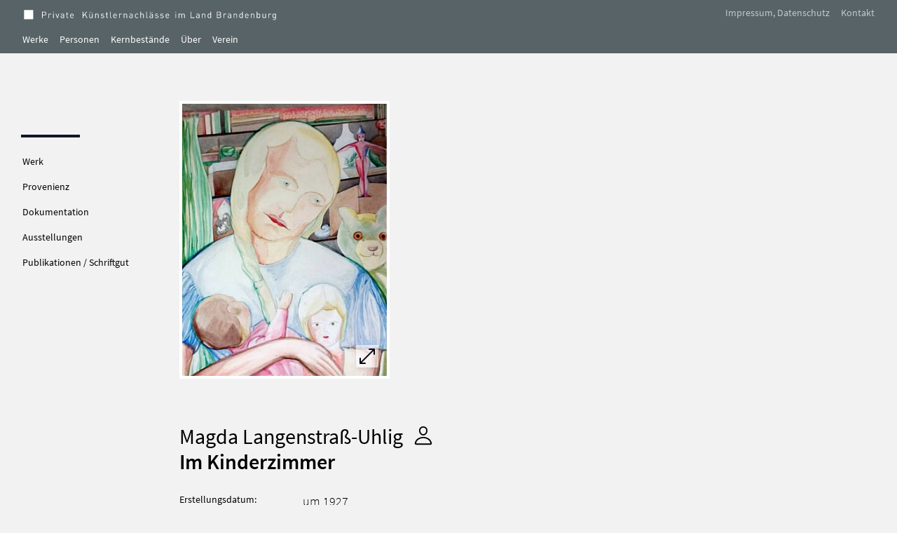

--- FILE ---
content_type: text/html; charset=UTF-8
request_url: https://private-kuenstlernachlaesse-brandenburg.de/linked-art.php/physical_object/[item]
body_size: -87
content:
TODO

--- FILE ---
content_type: text/css
request_url: https://private-kuenstlernachlaesse-brandenburg.de/_next/static/css/b893cb09949c48ad.css
body_size: 7169
content:
/* ! tailwindcss v3.4.11 | MIT License | https://tailwindcss.com */*,:after,:before{box-sizing:border-box;border:0 solid}:after,:before{--tw-content:""}:host,html{line-height:1.5;-webkit-text-size-adjust:100%;-moz-tab-size:4;-o-tab-size:4;tab-size:4;font-family:Source Sans Pro,sans-serif;font-feature-settings:normal;font-variation-settings:normal;-webkit-tap-highlight-color:transparent}body{margin:0;line-height:inherit}hr{height:0;color:inherit;border-top-width:1px}abbr:where([title]){-webkit-text-decoration:underline dotted;text-decoration:underline dotted}h1,h2,h3,h4,h5,h6{font-size:inherit;font-weight:inherit}a{color:inherit;text-decoration:inherit}b,strong{font-weight:bolder}code,kbd,pre,samp{font-family:ui-monospace,SFMono-Regular,Menlo,Monaco,Consolas,Liberation Mono,Courier New,monospace;font-feature-settings:normal;font-variation-settings:normal;font-size:1em}small{font-size:80%}sub,sup{font-size:75%;line-height:0;position:relative;vertical-align:baseline}sub{bottom:-.25em}sup{top:-.5em}table{text-indent:0;border-color:inherit;border-collapse:collapse}button,input,optgroup,select,textarea{font-family:inherit;font-feature-settings:inherit;font-variation-settings:inherit;font-size:100%;font-weight:inherit;line-height:inherit;letter-spacing:inherit;color:inherit;margin:0;padding:0}button,select{text-transform:none}button,input:where([type=button]),input:where([type=reset]),input:where([type=submit]){-webkit-appearance:button;background-color:transparent;background-image:none}:-moz-focusring{outline:auto}:-moz-ui-invalid{box-shadow:none}progress{vertical-align:baseline}::-webkit-inner-spin-button,::-webkit-outer-spin-button{height:auto}[type=search]{-webkit-appearance:textfield;outline-offset:-2px}::-webkit-search-decoration{-webkit-appearance:none}::-webkit-file-upload-button{-webkit-appearance:button;font:inherit}summary{display:list-item}blockquote,dd,dl,figure,h1,h2,h3,h4,h5,h6,hr,p,pre{margin:0}fieldset{margin:0}fieldset,legend{padding:0}menu,ol,ul{list-style:none;margin:0;padding:0}dialog{padding:0}textarea{resize:vertical}input::-moz-placeholder,textarea::-moz-placeholder{opacity:1;color:#9ca3af}input::placeholder,textarea::placeholder{opacity:1;color:#9ca3af}[role=button],button{cursor:pointer}:disabled{cursor:default}audio,canvas,embed,iframe,img,object,svg,video{display:block;vertical-align:middle}img,video{max-width:100%;height:auto}[hidden]{display:none}:root{--background:0 0% 95%;--foreground:222.2 84% 4.9%;--card:0 0% 100%;--success:120 60% 50%;--card-foreground:222.2 84% 4.9%;--popover:0 0% 100%;--popover-foreground:222.2 84% 4.9%;--primary:43 96% 56%;--primary-foreground:210 40% 98%;--secondary:222.2 47.4% 11.2%;--secondary-foreground:210 40% 98%;--muted:210 40% 96.1%;--muted-foreground:215.4 16.3% 46.9%;--accent:210 40% 96.1%;--accent-foreground:192 8% 37%;--destructive:0 84.2% 60.2%;--destructive-foreground:210 40% 98%;--border:222.2 47.4% 11.2%;--input:220 14% 91%;--ring:221.2 83.2% 53.3%;--radius:0.5rem;--chart-1:12 76% 61%;--chart-2:173 58% 39%;--chart-3:197 37% 24%;--chart-4:43 74% 66%;--chart-5:27 87%;--text:0 0% 0%;--text-foreground:0 0% 100%;--layer:0 0% 95%;--topbar-height:198px;--topbar-height-small:96px;--page-margin-top:4rem}@font-face{font-display:swap;font-family:Source Sans Pro;font-style:normal;font-weight:300;src:url(/fonts/source-sans-pro-v14-latin-300.eot) format("embedded-opentype"),url(/fonts/source-sans-pro-v14-latin-300.woff2) format("woff2"),url(/fonts/source-sans-pro-v14-latin-300.woff) format("woff"),url(/fonts/source-sans-pro-v14-latin-300.ttf) format("truetype"),url(/fonts/source-sans-pro-v14-latin-300.svg#SourceSansPro) format("svg")}@font-face{font-display:swap;font-family:Source Sans Pro;font-style:italic;font-weight:300;src:url(/fonts/source-sans-pro-v14-latin-300italic.eot) format("embedded-opentype"),url(/fonts/source-sans-pro-v14-latin-300italic.woff2) format("woff2"),url(/fonts/source-sans-pro-v14-latin-300italic.woff) format("woff"),url(/fonts/source-sans-pro-v14-latin-300italic.ttf) format("truetype"),url(/fonts/source-sans-pro-v14-latin-300italic.svg#SourceSansPro) format("svg")}@font-face{font-display:swap;font-family:Source Sans Pro;font-style:normal;font-weight:400;src:url(/fonts/source-sans-pro-v14-latin-regular.eot) format("embedded-opentype"),url(/fonts/source-sans-pro-v14-latin-regular.woff2) format("woff2"),url(/fonts/source-sans-pro-v14-latin-regular.woff) format("woff"),url(/fonts/source-sans-pro-v14-latin-regular.ttf) format("truetype"),url(/fonts/source-sans-pro-v14-latin-regular.svg#SourceSansPro) format("svg")}@font-face{font-display:swap;font-family:Source Sans Pro;font-style:normal;font-weight:600;src:url(/fonts/source-sans-pro-v14-latin-600.eot) format("embedded-opentype"),url(/fonts/source-sans-pro-v14-latin-600.woff2) format("woff2"),url(/fonts/source-sans-pro-v14-latin-600.woff) format("woff"),url(/fonts/source-sans-pro-v14-latin-600.ttf) format("truetype"),url(/fonts/source-sans-pro-v14-latin-600.svg#SourceSansPro) format("svg")}html{-webkit-tap-highlight-color:transparent}body{background-color:hsl(var(--background));font-family:Source Sans Pro,sans-serif;font-size:1.09375rem;font-weight:300;color:hsl(var(--text))}.h1,.h2,.h3,h1,h2,h3{padding-bottom:1rem;font-size:1.875rem;line-height:2.25rem;font-weight:400}.h4,h4{font-size:1.25rem;line-height:1.75rem;font-weight:400;padding-bottom:0;font-size:1.09375rem;font-weight:300}.h5,h5{font-size:.875rem;line-height:1.25rem}.h5,.h6,h5,h6{font-weight:400}.h6,h6{font-size:.75rem;line-height:1rem}.appWrapper{padding-top:var(--topbar-height)}.appWrapper.appWrapper--noTopBar{padding-top:0}.appWrapper.appWrapper--smallTopBar{padding-top:var(--topbar-height-small)}*,:after,:before{--tw-border-spacing-x:0;--tw-border-spacing-y:0;--tw-translate-x:0;--tw-translate-y:0;--tw-rotate:0;--tw-skew-x:0;--tw-skew-y:0;--tw-scale-x:1;--tw-scale-y:1;--tw-pan-x: ;--tw-pan-y: ;--tw-pinch-zoom: ;--tw-scroll-snap-strictness:proximity;--tw-gradient-from-position: ;--tw-gradient-via-position: ;--tw-gradient-to-position: ;--tw-ordinal: ;--tw-slashed-zero: ;--tw-numeric-figure: ;--tw-numeric-spacing: ;--tw-numeric-fraction: ;--tw-ring-inset: ;--tw-ring-offset-width:0px;--tw-ring-offset-color:#fff;--tw-ring-color:rgba(59,130,246,.5);--tw-ring-offset-shadow:0 0 #0000;--tw-ring-shadow:0 0 #0000;--tw-shadow:0 0 #0000;--tw-shadow-colored:0 0 #0000;--tw-blur: ;--tw-brightness: ;--tw-contrast: ;--tw-grayscale: ;--tw-hue-rotate: ;--tw-invert: ;--tw-saturate: ;--tw-sepia: ;--tw-drop-shadow: ;--tw-backdrop-blur: ;--tw-backdrop-brightness: ;--tw-backdrop-contrast: ;--tw-backdrop-grayscale: ;--tw-backdrop-hue-rotate: ;--tw-backdrop-invert: ;--tw-backdrop-opacity: ;--tw-backdrop-saturate: ;--tw-backdrop-sepia: ;--tw-contain-size: ;--tw-contain-layout: ;--tw-contain-paint: ;--tw-contain-style: }::backdrop{--tw-border-spacing-x:0;--tw-border-spacing-y:0;--tw-translate-x:0;--tw-translate-y:0;--tw-rotate:0;--tw-skew-x:0;--tw-skew-y:0;--tw-scale-x:1;--tw-scale-y:1;--tw-pan-x: ;--tw-pan-y: ;--tw-pinch-zoom: ;--tw-scroll-snap-strictness:proximity;--tw-gradient-from-position: ;--tw-gradient-via-position: ;--tw-gradient-to-position: ;--tw-ordinal: ;--tw-slashed-zero: ;--tw-numeric-figure: ;--tw-numeric-spacing: ;--tw-numeric-fraction: ;--tw-ring-inset: ;--tw-ring-offset-width:0px;--tw-ring-offset-color:#fff;--tw-ring-color:rgba(59,130,246,.5);--tw-ring-offset-shadow:0 0 #0000;--tw-ring-shadow:0 0 #0000;--tw-shadow:0 0 #0000;--tw-shadow-colored:0 0 #0000;--tw-blur: ;--tw-brightness: ;--tw-contrast: ;--tw-grayscale: ;--tw-hue-rotate: ;--tw-invert: ;--tw-saturate: ;--tw-sepia: ;--tw-drop-shadow: ;--tw-backdrop-blur: ;--tw-backdrop-brightness: ;--tw-backdrop-contrast: ;--tw-backdrop-grayscale: ;--tw-backdrop-hue-rotate: ;--tw-backdrop-invert: ;--tw-backdrop-opacity: ;--tw-backdrop-saturate: ;--tw-backdrop-sepia: ;--tw-contain-size: ;--tw-contain-layout: ;--tw-contain-paint: ;--tw-contain-style: }.topbar{font-size:.875rem;line-height:1.25rem;font-weight:400;position:fixed;top:0;left:0;z-index:50;height:var(--topbar-height);width:100%;background-color:hsl(var(--accent-foreground))}.topbar--small{height:auto}.topbar__firstrow{display:flex;width:100%}.topbar__logoanchor{margin-bottom:1rem;margin-top:1.5rem;height:7rem;background-image:url(/css/logo.svg)}.topbar--small .topbar__logoanchor,.topbar__logoanchor{display:block;width:100%;background-repeat:no-repeat;background-size:contain;background-position:0}.topbar--small .topbar__logoanchor{margin-bottom:0;margin-top:.75rem;height:1.25rem;background-image:url(/css/logo-small.svg)}.topbar__logosvg,.topbar__logotext{display:none}.topbar__mainmenu{margin-top:1rem;display:flex;align-items:center}.topbar__mainmenu>:not([hidden])~:not([hidden]){--tw-space-x-reverse:0;margin-right:calc(1rem * var(--tw-space-x-reverse));margin-left:calc(1rem * calc(1 - var(--tw-space-x-reverse)))}.topbar__mainmenu{padding-bottom:.5rem;color:hsl(var(--text-foreground))}.topbar--small .topbar__mainmenu{padding-bottom:.75rem}.topbar__mainmenu a{line-height:1}@media (min-width:768px){.topbar__mainmenu a{line-height:16px}}.topbar__mainmenu a:hover{color:hsl(var(--primary))}.topbar__submenu{margin-left:auto;display:none}.topbar__submenu>:not([hidden])~:not([hidden]){--tw-space-x-reverse:0;margin-right:calc(1rem * var(--tw-space-x-reverse));margin-left:calc(1rem * calc(1 - var(--tw-space-x-reverse)))}.topbar__submenu{padding-top:.5rem;color:hsl(var(--text-foreground)/.65)}@media (min-width:768px){.topbar__submenu{display:flex}}.topbar__submenu a{white-space:nowrap}.topbar__submenu a:hover{color:hsl(var(--primary))}.SearchInfo{display:flex}.SearchInfo .SearchInfo-label{margin-right:.25rem;font-style:italic}.SearchInfo .SearchInfo-row:first-child{margin-right:.5rem}.SearchInfo .SearchInfo-filterName{font-weight:600}.dsSelect{position:relative;z-index:30}.dsSelect-InputWrapper{display:flex}@media (min-width:768px){.dsSelect-InputWrapper{margin-right:.5rem}}@media (min-width:1024px){.dsSelect-InputWrapper{margin-right:1rem}}@media (min-width:1536px){.dsSelect-InputWrapper{margin-right:1.5rem}}.dsSelect-BtnLabel{display:flex;padding-left:.5rem;padding-right:.5rem;padding-bottom:.25rem;font-size:.875rem;line-height:1.25rem;font-weight:600}.dsSelect-BtnLabel:hover{color:hsl(var(--primary))}.dsSelect-BtnLabel{border-radius:.125rem;transition-property:color,background-color,border-color,text-decoration-color,fill,stroke;transition-timing-function:cubic-bezier(.4,0,.2,1);transition-duration:.15s;transition-timing-function:cubic-bezier(.4,0,1,1)}.dsSelect-BtnLabel:hover{background-color:hsl(var(--input))}.dsSelect-BtnLabel label{display:inline-block}.group:hover .dsSelect-BtnLabel label{color:hsl(var(--primary))}.dsSelect-BtnLabel label>span{font-weight:600;color:hsl(var(--primary))}@media (min-width:1536px){.dsSelect-BtnLabel{font-size:.875rem;line-height:1.25rem}}.dsSelect-noOptionsLabel{margin-right:.5rem;font-size:.875rem;line-height:1.25rem;font-weight:600;color:hsl(var(--input))}@media (min-width:1024px){.dsSelect-noOptionsLabel{margin-right:1rem}}@media (min-width:1536px){.dsSelect-noOptionsLabel{margin-right:1.5rem;font-size:.875rem;line-height:1.25rem}}.dsSelect-btnOpen{display:flex;font-size:.875rem;line-height:1.25rem;line-height:1}.dsSelect-btnOpen>span{width:.75rem;--tw-rotate:-90deg}.dsSelect-btnOpen>span,.s-open .dsSelect-btnOpen>span{transform:translate(var(--tw-translate-x),var(--tw-translate-y)) rotate(var(--tw-rotate)) skewX(var(--tw-skew-x)) skewY(var(--tw-skew-y)) scaleX(var(--tw-scale-x)) scaleY(var(--tw-scale-y))}.s-open .dsSelect-btnOpen>span{--tw-translate-x:0.25rem;--tw-rotate:90deg}.dsSelect-btnClear{position:relative;top:-.375rem;display:inline-block;padding-left:.25rem;padding-right:.25rem;font-size:1.25rem;line-height:1.75rem;line-height:1}.dsSelect-btnClear:hover{color:hsl(var(--primary))}.dsSelect-menu{position:absolute;max-height:16rem;overflow-y:auto;overflow-x:hidden;border-bottom-right-radius:.125rem;border-bottom-left-radius:.125rem;background-color:hsl(var(--accent-foreground));padding-top:1rem;padding-bottom:1rem;font-size:.875rem;line-height:1.25rem;font-weight:600;color:hsl(var(--text-foreground));opacity:0;--tw-shadow:0 4px 6px -1px rgba(0,0,0,.1),0 2px 4px -2px rgba(0,0,0,.1);--tw-shadow-colored:0 4px 6px -1px var(--tw-shadow-color),0 2px 4px -2px var(--tw-shadow-color);box-shadow:var(--tw-ring-offset-shadow,0 0 #0000),var(--tw-ring-shadow,0 0 #0000),var(--tw-shadow);outline:2px solid transparent;outline-offset:2px;transition-property:opacity;transition-duration:.5s;transition-timing-function:cubic-bezier(.4,0,.2,1)}.dsSelect-menu>li{position:relative;cursor:pointer;white-space:nowrap;padding:.25rem 1rem}.dsSelect-menu>li.s-highlighted{background-color:hsl(var(--primary));color:hsl(var(--text-foreground))}.s-open .dsSelect-menu{opacity:1;transition-property:opacity;transition-duration:.5s;transition-timing-function:cubic-bezier(.4,0,.2,1)}.dsSelect--mobilCanvas .dsSelect-InputWrapper{margin-right:0}.dsSelect--mobilCanvas .dsSelect-BtnLabel{margin-top:.5rem;margin-bottom:.5rem;display:flex;height:2.5rem;flex-grow:1;align-items:center;border-radius:.125rem;background-color:hsl(var(--input));padding-left:1rem;padding-right:1rem;font-size:.875rem;line-height:1.25rem;font-weight:600}.dsSelect--mobilCanvas .dsSelect-BtnLabel:hover{background-color:hsl(var(--secondary));color:hsl(var(--text-foreground))}.dsSelect--mobilCanvas .dsSelect-BtnLabel label>span{font-size:.875rem;line-height:1.25rem;font-weight:600;color:hsl(var(--primary))}.dsSelect--mobilCanvas .dsSelect-noOptionsLabel{margin-left:.5rem;padding-top:1rem;padding-bottom:1rem;font-size:.875rem;line-height:1.25rem;font-weight:600}.dsSelect--mobilCanvas .dsSelect-menu{margin-left:0;margin-top:-.5rem;min-width:242px}.s-open.dsSelect--mobilCanvas .dsSelect-BtnLabel{border-bottom-right-radius:0;border-bottom-left-radius:0;border-bottom-width:1px;border-color:hsl(var(--input))}.dsSelect--xl.dsSelect{z-index:40}.dsSelect--xl.dsSelect .dsSelect-BtnLabel{display:flex;height:2.5rem;flex-grow:1;align-items:center;border-top-right-radius:.125rem;border-bottom-right-radius:.125rem;background-color:hsl(var(--input));font-size:.875rem;line-height:1.25rem}@media (min-width:768px){.dsSelect--xl.dsSelect .dsSelect-BtnLabel{font-size:.875rem;line-height:1.25rem}}.dsSelect--xl.dsSelect .dsSelect-BtnLabel label>span{font-weight:400;color:hsl(var(--text))}.dsSelect--xl.dsSelect .dsSelect-BtnLabel label>span:hover{color:hsl(var(--primary))}.linkedArtImg{color:hsl(var(--foreground))}.linkedArtImg-wrapper{opacity:0;transition-property:opacity;transition-timing-function:cubic-bezier(.4,0,.2,1);transition-duration:.3s;transition-timing-function:cubic-bezier(.4,0,1,1)}.s-loaded .linkedArtImg-wrapper{opacity:1}.linkedArtImg-src{border-width:4px;border-color:hsl(var(--text-foreground));--tw-drop-shadow:drop-shadow(0 4px 3px rgba(0,0,0,.07)) drop-shadow(0 2px 2px rgba(0,0,0,.06));filter:var(--tw-blur) var(--tw-brightness) var(--tw-contrast) var(--tw-grayscale) var(--tw-hue-rotate) var(--tw-invert) var(--tw-saturate) var(--tw-sepia) var(--tw-drop-shadow);transition:.3s ease-in-out;filter:grayscale(0)}.linkedArtImg--itemGallery,.linkedArtImg--personGallery{height:100%}.linkedArtImg--itemGallery .linkedArtImg-wrapper,.linkedArtImg--personGallery .linkedArtImg-wrapper{display:flex;height:100%;flex-direction:column;justify-content:center}.linkedArtImg--itemGallery .linkedArtImg-wrapper:hover,.linkedArtImg--personGallery .linkedArtImg-wrapper:hover{color:hsl(var(--primary))}.linkedArtImg--itemGallery .linkedArtImg-wrapper:hover figcaption>div:first-child,.linkedArtImg--personGallery .linkedArtImg-wrapper:hover figcaption>div:first-child{text-decoration-line:underline}.linkedArtImg--itemGallery .linkedArtImg-wrapper:hover .linkedArtImg-src,.linkedArtImg--personGallery .linkedArtImg-wrapper:hover .linkedArtImg-src{transition:.3s ease-in-out;filter:grayscale(100%)}.linkedArtImg--personGallery .linkedArtImg-wrapper{justify-content:flex-start!important}.linkedArtImg--itemDetail,.linkedArtImg--personDetail{margin-bottom:4rem}.linkedArtImg--itemDetail .linkedArtImg-wrapper,.linkedArtImg--personDetail .linkedArtImg-wrapper{display:flex;width:100%;align-items:center;overflow:hidden}.linkedArtImg--itemDetail .linkedArtImg-wrapper .linkedArtImg-src,.linkedArtImg--personDetail .linkedArtImg-wrapper .linkedArtImg-src{height:auto;width:auto;max-width:100%;-o-object-fit:contain;object-fit:contain}.linkedArtImg--personDetail .linkedArtImg-wrapper,.linkedArtImg--personDetail .linkedArtImg-wrapper .linkedArtImg-src{max-height:35vh}.linkedArtImg--itemDetail .linkedArtImg-wrapper,.linkedArtImg--itemDetail .linkedArtImg-wrapper .linkedArtImg-src{max-height:55vh}.linkedArtImg--itemDetail .linkedArtImg-icon,.linkedArtImg--personDetail .linkedArtImg-icon{position:absolute;right:1rem;bottom:1rem;z-index:10;display:flex;height:2rem;width:2rem;align-items:center;justify-content:center;border-radius:.125rem;font-size:.875rem;line-height:1.25rem;--tw-shadow:0 4px 6px -1px rgba(0,0,0,.1),0 2px 4px -2px rgba(0,0,0,.1);--tw-shadow-colored:0 4px 6px -1px var(--tw-shadow-color),0 2px 4px -2px var(--tw-shadow-color);box-shadow:var(--tw-ring-offset-shadow,0 0 #0000),var(--tw-ring-shadow,0 0 #0000),var(--tw-shadow);background-color:hsla(0,0%,100%,.6)}.linkedArtImg--itemDetail .linkedArtImg-icon:hover,.linkedArtImg--itemDetail .linkedArtImg-wrapper:hover .linkedArtImg-src,.linkedArtImg--personDetail .linkedArtImg-icon:hover,.linkedArtImg--personDetail .linkedArtImg-wrapper:hover .linkedArtImg-src{--tw-grayscale:grayscale(100%);filter:var(--tw-blur) var(--tw-brightness) var(--tw-contrast) var(--tw-grayscale) var(--tw-hue-rotate) var(--tw-invert) var(--tw-saturate) var(--tw-sepia) var(--tw-drop-shadow)}.linkedArtImg--itemDetail .linkedArtImg-wrapper .linkedArtImg-icon,.linkedArtImg--personDetail .linkedArtImg-wrapper .linkedArtImg-icon{--tw-scale-x:1;--tw-scale-y:1;transform:translate(var(--tw-translate-x),var(--tw-translate-y)) rotate(var(--tw-rotate)) skewX(var(--tw-skew-x)) skewY(var(--tw-skew-y)) scaleX(var(--tw-scale-x)) scaleY(var(--tw-scale-y));font-size:2.25rem;line-height:2.5rem;transition-property:all;transition-duration:.5s;transition-timing-function:cubic-bezier(.4,0,.2,1)}.linkedArtImg--itemDetail .linkedArtImg-wrapper:hover .linkedArtImg-icon,.linkedArtImg--personDetail .linkedArtImg-wrapper:hover .linkedArtImg-icon{--tw-scale-x:1.1;--tw-scale-y:1.1;transform:translate(var(--tw-translate-x),var(--tw-translate-y)) rotate(var(--tw-rotate)) skewX(var(--tw-skew-x)) skewY(var(--tw-skew-y)) scaleX(var(--tw-scale-x)) scaleY(var(--tw-scale-y));background-color:hsla(0,0%,100%,.9)}.linkedArtImg--imageZoom{position:relative;z-index:0;height:100vh}.linkedArtImg--imageZoom .linkedArtImg-wrapper{display:flex;height:100%;align-items:center;justify-content:center}.linkedArtImg--imageZoom .linkedArtImg-src{height:98%;width:98%;border-width:0;-o-object-fit:contain;object-fit:contain;padding-bottom:1%;padding-top:.5%}.linkedArtImg--slide{height:100%}.linkedArtImg--slide .linkedArtImg-wrapper{display:flex;height:100%;transform:none;flex-direction:column;align-items:center;justify-content:center}.linkedArtImg--slide .linkedArtImg-src{max-height:100%;max-width:100%;-o-object-fit:contain;object-fit:contain}.linkedArtImg--slidePortrait{height:80%}.linkedArtImg--slidePortrait .linkedArtImg-wrapper{display:flex;height:100%;transform:none;flex-direction:column;align-items:center;justify-content:center}.linkedArtImg--slidePortrait .linkedArtImg-src{max-height:100%;max-width:100%;-o-object-fit:contain;object-fit:contain}.linkedArtImg--coresetMenu{height:100%}.linkedArtImg--coresetMenu .linkedArtImg-wrapper{display:flex;height:100%;transform:none;flex-direction:column;align-items:center;justify-content:center}.linkedArtImg--coresetMenu .linkedArtImg-src{height:100%;width:100%;border-width:2px;-o-object-fit:cover;object-fit:cover}.bm-burger-button{position:fixed;width:36px;height:30px;left:36px;top:36px}.bm-burger-bars{background:#373a47}.bm-burger-bars-hover{background:#a90000}.bm-cross-button{height:24px;width:24px}.bm-cross-button>button{outline:2px solid transparent;outline-offset:2px}.bm-cross{background-color:hsl(var(--secondary))}.bm-menu-wrap{position:fixed;top:0;height:100%;--tw-drop-shadow:drop-shadow(0 25px 25px rgba(0,0,0,.15));filter:var(--tw-blur) var(--tw-brightness) var(--tw-contrast) var(--tw-grayscale) var(--tw-hue-rotate) var(--tw-invert) var(--tw-saturate) var(--tw-sepia) var(--tw-drop-shadow)}.bm-menu{background-color:hsl(var(--layer));padding:2rem 1rem 1rem}.bm-morph-shape{fill:#373a47}.bm-item-list{padding:.8em}.bm-item{display:inline-block}.bm-overlay{top:0;left:0;right:0;background:rgba(55,30,70,.5)}.invisible{visibility:hidden}.static{position:static}.fixed{position:fixed}.absolute{position:absolute}.relative{position:relative}.-left-10{left:-2.5rem}.-left-3{left:-.75rem}.-right-1{right:-.25rem}.-right-\[7px\]{right:-7px}.-top-0\.5{top:-.125rem}.-top-1{top:-.25rem}.-top-1\.5{top:-.375rem}.bottom-0{bottom:0}.bottom-10{bottom:2.5rem}.bottom-4{bottom:1rem}.bottom-8{bottom:2rem}.left-0{left:0}.left-4{left:1rem}.right-0{right:0}.right-2{right:.5rem}.right-2\.5{right:.625rem}.right-4{right:1rem}.right-8{right:2rem}.top-0{top:0}.top-0\.5{top:.125rem}.top-1{top:.25rem}.top-14{top:3.5rem}.top-16{top:4rem}.top-2{top:.5rem}.top-24{top:6rem}.top-5{top:1.25rem}.top-8{top:2rem}.top-\[4\.5rem\]{top:4.5rem}.z-10{z-index:10}.z-20{z-index:20}.z-30{z-index:30}.z-40{z-index:40}.z-50{z-index:50}.order-1{order:1}.order-2{order:2}.m-0{margin:0}.mx-auto{margin-left:auto;margin-right:auto}.my-1{margin-top:.25rem;margin-bottom:.25rem}.my-20{margin-top:5rem;margin-bottom:5rem}.my-24{margin-top:6rem;margin-bottom:6rem}.my-32{margin-top:8rem;margin-bottom:8rem}.my-36{margin-top:9rem;margin-bottom:9rem}.my-4{margin-top:1rem;margin-bottom:1rem}.my-8{margin-top:2rem;margin-bottom:2rem}.-ml-2{margin-left:-.5rem}.-mt-4{margin-top:-1rem}.-mt-6{margin-top:-1.5rem}.mb-12{margin-bottom:3rem}.mb-16{margin-bottom:4rem}.mb-4{margin-bottom:1rem}.mb-5{margin-bottom:1.25rem}.mb-6{margin-bottom:1.5rem}.ml-1{margin-left:.25rem}.ml-1\.5{margin-left:.375rem}.ml-12{margin-left:3rem}.ml-2{margin-left:.5rem}.ml-4{margin-left:1rem}.ml-8{margin-left:2rem}.mr-4{margin-right:1rem}.mr-8{margin-right:2rem}.mr-auto{margin-right:auto}.mt-10{margin-top:2.5rem}.mt-12{margin-top:3rem}.mt-16{margin-top:4rem}.mt-28{margin-top:7rem}.mt-36{margin-top:9rem}.mt-64{margin-top:16rem}.mt-8{margin-top:2rem}.mt-page-top{margin-top:var(--page-margin-top)}.block{display:block}.inline-block{display:inline-block}.flex{display:flex}.inline-flex{display:inline-flex}.table{display:table}.table-row{display:table-row}.grid{display:grid}.hidden{display:none}.h-1{height:.25rem}.h-10{height:2.5rem}.h-16{height:4rem}.h-28{height:7rem}.h-44{height:11rem}.h-48{height:12rem}.h-8{height:2rem}.h-\[20\%\]{height:20%}.h-\[36px\]{height:36px}.h-\[50\%\]{height:50%}.h-\[60vh\]{height:60vh}.h-\[7\%\]{height:7%}.h-\[80\%\]{height:80%}.h-\[93\%\]{height:93%}.h-full{height:100%}.h-screen{height:100vh}.min-h-28{min-height:7rem}.min-h-\[12\]{min-height:12}.min-h-\[24rem\]{min-height:24rem}.min-h-screen{min-height:100vh}.w-1\/2{width:50%}.w-1\/3{width:33.333333%}.w-12{width:3rem}.w-24{width:6rem}.w-28{width:7rem}.w-56{width:14rem}.w-\[12\%\]{width:12%}.w-auto{width:auto}.w-full{width:100%}.min-w-28{min-width:7rem}.min-w-32{min-width:8rem}.min-w-\[100px\]{min-width:100px}.max-w-lg{max-width:32rem}.max-w-screen-xl{max-width:1280px}.flex-none{flex:none}.flex-grow,.grow{flex-grow:1}.translate-y-\[50\%\]{--tw-translate-y:50%}.-rotate-90,.translate-y-\[50\%\]{transform:translate(var(--tw-translate-x),var(--tw-translate-y)) rotate(var(--tw-rotate)) skewX(var(--tw-skew-x)) skewY(var(--tw-skew-y)) scaleX(var(--tw-scale-x)) scaleY(var(--tw-scale-y))}.-rotate-90{--tw-rotate:-90deg}.rotate-90{--tw-rotate:90deg}.rotate-90,.scale-100{transform:translate(var(--tw-translate-x),var(--tw-translate-y)) rotate(var(--tw-rotate)) skewX(var(--tw-skew-x)) skewY(var(--tw-skew-y)) scaleX(var(--tw-scale-x)) scaleY(var(--tw-scale-y))}.scale-100{--tw-scale-x:1;--tw-scale-y:1}.transform{transform:translate(var(--tw-translate-x),var(--tw-translate-y)) rotate(var(--tw-rotate)) skewX(var(--tw-skew-x)) skewY(var(--tw-skew-y)) scaleX(var(--tw-scale-x)) scaleY(var(--tw-scale-y))}@keyframes fade-in{0%{opacity:0}to{opacity:.9}}.animate-fade-in{animation:fade-in .25s ease-in-out forwards}@keyframes fade-out{0%{opacity:.9}to{opacity:0}}.animate-fade-out{animation:fade-out .25s ease-in-out forwards}.cursor-pointer{cursor:pointer}.grid-cols-2{grid-template-columns:repeat(2,minmax(0,1fr))}.flex-col{flex-direction:column}.items-start{align-items:flex-start}.items-end{align-items:flex-end}.items-center{align-items:center}.justify-start{justify-content:flex-start}.justify-end{justify-content:flex-end}.justify-center{justify-content:center}.gap-0{gap:0}.gap-x-2{-moz-column-gap:.5rem;column-gap:.5rem}.gap-y-2{row-gap:.5rem}.space-y-8>:not([hidden])~:not([hidden]){--tw-space-y-reverse:0;margin-top:calc(2rem * calc(1 - var(--tw-space-y-reverse)));margin-bottom:calc(2rem * var(--tw-space-y-reverse))}.overflow-hidden{overflow:hidden}.overflow-y-auto{overflow-y:auto}.truncate{overflow:hidden;white-space:nowrap}.text-ellipsis,.truncate{text-overflow:ellipsis}.text-clip{text-overflow:clip}.whitespace-nowrap{white-space:nowrap}.rounded-sm{border-radius:.125rem}.rounded-b-sm{border-bottom-right-radius:.125rem}.rounded-b-sm,.rounded-l-sm{border-bottom-left-radius:.125rem}.rounded-l-sm{border-top-left-radius:.125rem}.border{border-width:1px}.border-2{border-width:2px}.border-4{border-width:4px}.border-b{border-bottom-width:1px}.border-l{border-left-width:1px}.border-accent-foreground{border-color:hsl(var(--accent-foreground))}.border-background{border-color:hsl(var(--background))}.border-border{border-color:hsl(var(--border))}.bg-accent-foreground{background-color:hsl(var(--accent-foreground))}.bg-background{background-color:hsl(var(--background))}.bg-destructive{background-color:hsl(var(----destructive))}.bg-layer{background-color:hsl(var(--layer))}.bg-secondary{background-color:hsl(var(--secondary))}.bg-secondary-foreground{background-color:hsl(var(--secondary-foreground))}.bg-text-foreground{background-color:hsl(var(--text-foreground))}.bg-opacity-40{--tw-bg-opacity:0.4}.bg-\[url\(\'\/css\/bottom-fade-gray-100\.png\'\)\]{background-image:url(/css/bottom-fade-gray-100.png)}.bg-gradient-to-b{background-image:linear-gradient(to bottom,var(--tw-gradient-stops))}.from-accent-foreground{--tw-gradient-from:hsl(var(--accent-foreground)) var(--tw-gradient-from-position);--tw-gradient-to:hsl(var(--accent-foreground)/0) var(--tw-gradient-to-position);--tw-gradient-stops:var(--tw-gradient-from),var(--tw-gradient-to)}.via-accent-foreground{--tw-gradient-to:hsl(var(--accent-foreground)/0) var(--tw-gradient-to-position);--tw-gradient-stops:var(--tw-gradient-from),hsl(var(--accent-foreground)) var(--tw-gradient-via-position),var(--tw-gradient-to)}.to-secondary{--tw-gradient-to:hsl(var(--secondary)) var(--tw-gradient-to-position)}.to-transparent{--tw-gradient-to:transparent var(--tw-gradient-to-position)}.object-cover{-o-object-fit:cover;object-fit:cover}.object-bottom{-o-object-position:bottom;object-position:bottom}.p-0{padding:0}.p-2{padding:.5rem}.p-4{padding:1rem}.px-0{padding-left:0;padding-right:0}.px-0\.5{padding-left:.125rem;padding-right:.125rem}.px-1{padding-left:.25rem;padding-right:.25rem}.px-1\.5{padding-left:.375rem;padding-right:.375rem}.px-2{padding-left:.5rem;padding-right:.5rem}.px-3{padding-left:.75rem;padding-right:.75rem}.px-4{padding-left:1rem;padding-right:1rem}.px-6{padding-left:1.5rem;padding-right:1.5rem}.px-8{padding-left:2rem;padding-right:2rem}.py-0\.5{padding-top:.125rem;padding-bottom:.125rem}.py-1{padding-top:.25rem;padding-bottom:.25rem}.py-12{padding-top:3rem;padding-bottom:3rem}.py-16{padding-top:4rem;padding-bottom:4rem}.py-2{padding-top:.5rem;padding-bottom:.5rem}.py-2\.5{padding-top:.625rem;padding-bottom:.625rem}.py-4{padding-top:1rem;padding-bottom:1rem}.py-8{padding-top:2rem;padding-bottom:2rem}.pb-0{padding-bottom:0}.pb-1{padding-bottom:.25rem}.pb-10{padding-bottom:2.5rem}.pb-12{padding-bottom:3rem}.pb-16{padding-bottom:4rem}.pb-2{padding-bottom:.5rem}.pb-3{padding-bottom:.75rem}.pb-4{padding-bottom:1rem}.pb-6{padding-bottom:1.5rem}.pb-8{padding-bottom:2rem}.pl-0{padding-left:0}.pl-1{padding-left:.25rem}.pl-2{padding-left:.5rem}.pl-4{padding-left:1rem}.pr-1{padding-right:.25rem}.pr-16{padding-right:4rem}.pr-2{padding-right:.5rem}.pr-3{padding-right:.75rem}.pr-4{padding-right:1rem}.pt-0{padding-top:0}.pt-10{padding-top:2.5rem}.pt-16{padding-top:4rem}.pt-2{padding-top:.5rem}.pt-20{padding-top:5rem}.pt-36{padding-top:9rem}.pt-4{padding-top:1rem}.pt-8{padding-top:2rem}.text-center{text-align:center}.text-right{text-align:right}.align-bottom{vertical-align:bottom}.text-2xl{font-size:1.5rem;line-height:2rem}.text-4xl{font-size:2.25rem;line-height:2.5rem}.text-5xl{font-size:3rem;line-height:1}.text-8xl{font-size:6rem;line-height:1}.text-\[44px\]{font-size:44px}.text-base{font-size:1.09375rem}.text-lg{font-size:1.125rem;line-height:1.75rem}.text-sm{font-size:.875rem;line-height:1.25rem}.font-light{font-weight:300}.font-normal{font-weight:400}.font-semibold{font-weight:600}.uppercase{text-transform:uppercase}.italic{font-style:italic}.leading-none{line-height:1}.leading-relaxed{line-height:1.625}.leading-tight{line-height:1.25}.tracking-tighter{letter-spacing:-.05em}.text-destructive{color:hsl(var(----destructive))}.text-primary{color:hsl(var(--primary))}.text-text{color:hsl(var(--text))}.text-text-foreground{color:hsl(var(--text-foreground))}.underline{text-decoration-line:underline}.placeholder-input::-moz-placeholder{color:hsl(var(--input))}.placeholder-input::placeholder{color:hsl(var(--input))}.opacity-0{opacity:0}.opacity-50{opacity:.5}.opacity-90{opacity:.9}.shadow-md{--tw-shadow:0 4px 6px -1px rgba(0,0,0,.1),0 2px 4px -2px rgba(0,0,0,.1);--tw-shadow-colored:0 4px 6px -1px var(--tw-shadow-color),0 2px 4px -2px var(--tw-shadow-color);box-shadow:var(--tw-ring-offset-shadow,0 0 #0000),var(--tw-ring-shadow,0 0 #0000),var(--tw-shadow)}.outline-none{outline:2px solid transparent;outline-offset:2px}.outline-0{outline-width:0}.drop-shadow-lg{--tw-drop-shadow:drop-shadow(0 10px 8px rgba(0,0,0,.04)) drop-shadow(0 4px 3px rgba(0,0,0,.1))}.drop-shadow-lg,.drop-shadow-md{filter:var(--tw-blur) var(--tw-brightness) var(--tw-contrast) var(--tw-grayscale) var(--tw-hue-rotate) var(--tw-invert) var(--tw-saturate) var(--tw-sepia) var(--tw-drop-shadow)}.drop-shadow-md{--tw-drop-shadow:drop-shadow(0 4px 3px rgba(0,0,0,.07)) drop-shadow(0 2px 2px rgba(0,0,0,.06))}.filter{filter:var(--tw-blur) var(--tw-brightness) var(--tw-contrast) var(--tw-grayscale) var(--tw-hue-rotate) var(--tw-invert) var(--tw-saturate) var(--tw-sepia) var(--tw-drop-shadow)}.transition{transition-property:color,background-color,border-color,text-decoration-color,fill,stroke,opacity,box-shadow,transform,filter,-webkit-backdrop-filter;transition-property:color,background-color,border-color,text-decoration-color,fill,stroke,opacity,box-shadow,transform,filter,backdrop-filter;transition-property:color,background-color,border-color,text-decoration-color,fill,stroke,opacity,box-shadow,transform,filter,backdrop-filter,-webkit-backdrop-filter;transition-timing-function:cubic-bezier(.4,0,.2,1);transition-duration:.15s}.transition-colors{transition-property:color,background-color,border-color,text-decoration-color,fill,stroke;transition-timing-function:cubic-bezier(.4,0,.2,1);transition-duration:.15s}.transition-opacity{transition-property:opacity;transition-timing-function:cubic-bezier(.4,0,.2,1);transition-duration:.15s}.transition-transform{transition-property:transform;transition-timing-function:cubic-bezier(.4,0,.2,1);transition-duration:.15s}.duration-200{transition-duration:.2s}.duration-300{transition-duration:.3s}.duration-500{transition-duration:.5s}.ease-in{transition-timing-function:cubic-bezier(.4,0,1,1)}.ease-in-out{transition-timing-function:cubic-bezier(.4,0,.2,1)}.field-markdown-styles{font-size:1.09375rem}.field-markdown-styles p{padding-bottom:1.5rem}.field-markdown-styles b,.field-markdown-styles strong{font-weight:600}.field-markdown-styles em,.field-markdown-styles i{font-style:italic}.field-markdown-styles a{text-decoration-line:underline}.field-markdown-styles a:hover{color:hsl(var(--primary))}.btn-bg-transition{border-radius:.125rem;padding-left:.5rem;padding-right:.5rem;transition-property:color,background-color,border-color,text-decoration-color,fill,stroke;transition-timing-function:cubic-bezier(.4,0,.2,1);transition-duration:.2s;transition-timing-function:cubic-bezier(.4,0,1,1)}.btn-bg-transition--background:hover,.btn-bg-transition--gray:hover{background-color:hsl(var(--input))}.loadingCentered{justify-content:center;padding-top:12rem;padding-bottom:12rem}.placeholder\:text-sm::-moz-placeholder{font-size:.875rem;line-height:1.25rem}.placeholder\:text-sm::placeholder{font-size:.875rem;line-height:1.25rem}.placeholder\:text-accent::-moz-placeholder{color:hsl(var(--accent))}.placeholder\:text-accent::placeholder{color:hsl(var(--accent))}.hover\:scale-110:hover{--tw-scale-x:1.1;--tw-scale-y:1.1;transform:translate(var(--tw-translate-x),var(--tw-translate-y)) rotate(var(--tw-rotate)) skewX(var(--tw-skew-x)) skewY(var(--tw-skew-y)) scaleX(var(--tw-scale-x)) scaleY(var(--tw-scale-y))}.hover\:border-primary:hover{border-color:hsl(var(--primary))}.hover\:bg-input:hover{background-color:hsl(var(--input))}.hover\:bg-primary:hover{background-color:hsl(var(--primary))}.hover\:text-primary:hover{color:hsl(var(--primary))}.hover\:text-primary-foreground:hover{color:hsl(var(--primary-foreground))}.hover\:text-text:hover{color:hsl(var(--text))}.hover\:text-text-foreground:hover{color:hsl(var(--text-foreground))}.hover\:underline:hover{text-decoration-line:underline}.hover\:opacity-100:hover{opacity:1}.focus\:outline-none:focus{outline:2px solid transparent;outline-offset:2px}.group:hover .group-hover\:scale-110{--tw-scale-x:1.1;--tw-scale-y:1.1;transform:translate(var(--tw-translate-x),var(--tw-translate-y)) rotate(var(--tw-rotate)) skewX(var(--tw-skew-x)) skewY(var(--tw-skew-y)) scaleX(var(--tw-scale-x)) scaleY(var(--tw-scale-y))}.group:hover .group-hover\:text-primary{color:hsl(var(--primary))}@media (min-width:768px){.md\:visible{visibility:visible}.md\:fixed{position:fixed}.md\:bottom-16{bottom:4rem}.md\:left-16{left:4rem}.md\:right-12{right:3rem}.md\:order-1{order:1}.md\:order-2{order:2}.md\:-ml-1\.5{margin-left:-.375rem}.md\:-ml-2{margin-left:-.5rem}.md\:mt-0{margin-top:0}.md\:mt-12{margin-top:3rem}.md\:block{display:block}.md\:inline-block{display:inline-block}.md\:h-full{height:100%}.md\:w-1\/2{width:50%}.md\:w-3\/4{width:75%}.md\:w-40{width:10rem}.md\:w-auto{width:auto}.md\:flex-none{flex:none}.md\:grid-cols-3{grid-template-columns:repeat(3,minmax(0,1fr))}.md\:grid-cols-4{grid-template-columns:repeat(4,minmax(0,1fr))}.md\:flex-row{flex-direction:row}.md\:flex-row-reverse{flex-direction:row-reverse}.md\:flex-col{flex-direction:column}.md\:justify-end{justify-content:flex-end}.md\:gap-2{gap:.5rem}.md\:gap-x-8{-moz-column-gap:2rem;column-gap:2rem}.md\:gap-y-8{row-gap:2rem}.md\:space-y-0>:not([hidden])~:not([hidden]){--tw-space-y-reverse:0;margin-top:calc(0px * calc(1 - var(--tw-space-y-reverse)));margin-bottom:calc(0px * var(--tw-space-y-reverse))}.md\:border-l-\[1rem\]{border-left-width:1rem}.md\:border-r-\[1rem\]{border-right-width:1rem}.md\:border-t{border-top-width:1px}.md\:px-0{padding-left:0;padding-right:0}.md\:px-2{padding-left:.5rem;padding-right:.5rem}.md\:px-4{padding-left:1rem;padding-right:1rem}.md\:px-40{padding-left:10rem;padding-right:10rem}.md\:py-0{padding-top:0;padding-bottom:0}.md\:py-4{padding-top:1rem;padding-bottom:1rem}.md\:pb-0{padding-bottom:0}.md\:pl-2{padding-left:.5rem}.md\:pl-6{padding-left:1.5rem}.md\:pr-4{padding-right:1rem}.md\:pt-10{padding-top:2.5rem}.md\:pt-20{padding-top:5rem}.md\:text-2xl{font-size:1.5rem;line-height:2rem}.md\:text-base{font-size:1.09375rem}}@media (min-width:1024px){.lg\:right-20{right:5rem}.lg\:my-0{margin-top:0;margin-bottom:0}.lg\:inline-flex{display:inline-flex}.lg\:h-32{height:8rem}.lg\:w-1\/2{width:50%}.lg\:w-1\/3{width:33.333333%}.lg\:w-36{width:9rem}.lg\:w-56{width:14rem}.lg\:min-w-\[800px\]{min-width:800px}.lg\:grid-cols-4{grid-template-columns:repeat(4,minmax(0,1fr))}.lg\:grid-cols-6{grid-template-columns:repeat(6,minmax(0,1fr))}.lg\:flex-row{flex-direction:row}.lg\:p-8{padding:2rem}.lg\:px-0{padding-left:0;padding-right:0}.lg\:px-16{padding-left:4rem;padding-right:4rem}.lg\:px-20{padding-left:5rem;padding-right:5rem}.lg\:px-56{padding-left:14rem;padding-right:14rem}.lg\:pl-16{padding-left:4rem}.lg\:pr-16{padding-right:4rem}.lg\:pr-4{padding-right:1rem}}@media (min-width:1280px){.xl\:w-1\/4{width:25%}.xl\:w-44{width:11rem}.xl\:grid-cols-5{grid-template-columns:repeat(5,minmax(0,1fr))}.xl\:gap-x-12{-moz-column-gap:3rem;column-gap:3rem}.xl\:gap-y-12{row-gap:3rem}.xl\:pt-0{padding-top:0}}@media (min-width:1536px){.\32xl\:grid-cols-6{grid-template-columns:repeat(6,minmax(0,1fr))}.\32xl\:gap-x-14{-moz-column-gap:3.5rem;column-gap:3.5rem}.\32xl\:gap-y-14{row-gap:3.5rem}}

--- FILE ---
content_type: text/javascript
request_url: https://private-kuenstlernachlaesse-brandenburg.de/_next/static/chunks/777cf710-48fecea4efe11045.js
body_size: 27260
content:
(self.webpackChunk_N_E=self.webpackChunk_N_E||[]).push([[663],{1223:function(t,e,n){window.eve=n(1530);var r,i,a,o,s,u,l,h,c,f,d,p,v,m,y,x,b,F=(r="undefined"==typeof eve?function(){}:eve,a={},o=window.requestAnimationFrame||window.webkitRequestAnimationFrame||window.mozRequestAnimationFrame||window.oRequestAnimationFrame||window.msRequestAnimationFrame||function(t){return setTimeout(t,16,new Date().getTime()),!0},s=Array.isArray||function(t){return t instanceof Array||"[object Array]"==Object.prototype.toString.call(t)},u=0,l="M"+(+new Date).toString(36),h=Date.now||function(){return+new Date},c=function(t){if(null==t)return this.s;var e=this.s-t;this.b+=this.dur*e,this.B+=this.dur*e,this.s=t},f=function(t){if(null==t)return this.spd;this.spd=t},d=function(t){if(null==t)return this.dur;this.s=this.s*t/this.dur,this.dur=t},p=function(){delete a[this.id],this.update(),r("mina.stop."+this.id,this)},v=function(){this.pdif||(delete a[this.id],this.update(),this.pdif=this.get()-this.b)},m=function(){this.pdif&&(this.b=this.get()-this.pdif,delete this.pdif,a[this.id]=this,x())},y=function(){var t;if(s(this.start)){t=[];for(var e=0,n=this.start.length;e<n;e++)t[e]=+this.start[e]+(this.end[e]-this.start[e])*this.easing(this.s)}else t=+this.start+(this.end-this.start)*this.easing(this.s);this.set(t)},x=function(t){if(!t){i||(i=o(x));return}var e=0;for(var n in a)if(a.hasOwnProperty(n)){var s=a[n],u=s.get();e++,s.s=(u-s.b)/(s.dur/s.spd),s.s>=1&&(delete a[n],s.s=1,e--,function(t){setTimeout(function(){r("mina.finish."+t.id,t)})}(s)),s.update()}i=!!e&&o(x)},(b=function(t,e,n,r,i,o,s){var h={id:l+(u++).toString(36),start:t,end:e,b:n,s:0,dur:r-n,spd:1,get:i,set:o,easing:s||b.linear,status:c,speed:f,duration:d,stop:p,pause:v,resume:m,update:y};a[h.id]=h;var F,C=0;for(F in a)if(a.hasOwnProperty(F)&&2==++C)break;return 1==C&&x(),h}).time=h,b.getById=function(t){return a[t]||null},b.linear=function(t){return t},b.easeout=function(t){return Math.pow(t,1.7)},b.easein=function(t){return Math.pow(t,.48)},b.easeinout=function(t){if(1==t)return 1;if(0==t)return 0;var e=.48-t/1.04,n=Math.sqrt(.1734+e*e),r=n-e,i=-n-e,a=Math.pow(Math.abs(r),1/3)*(r<0?-1:1)+Math.pow(Math.abs(i),1/3)*(i<0?-1:1)+.5;return(1-a)*3*a*a+a*a*a},b.backin=function(t){return 1==t?1:t*t*(2.70158*t-1.70158)},b.backout=function(t){return 0==t?0:(t-=1)*t*(2.70158*t+1.70158)+1},b.elastic=function(t){return!!t==t?t:Math.pow(2,-10*t)*Math.sin(2*Math.PI*(t-.075)/.3)+1},b.bounce=function(t){var e;return t<.36363636363636365?e=7.5625*t*t:t<.7272727272727273?(t-=.5454545454545454,e=7.5625*t*t+.75):t<.9090909090909091?(t-=.8181818181818182,e=7.5625*t*t+.9375):(t-=.9545454545454546,e=7.5625*t*t+.984375),e},window.mina=b,b),C=function(t){function e(t,n){if(t){if(t.nodeType)return $(t);if(_(t,"array")&&e.set)return e.set.apply(e,t);if(t instanceof z)return t;if(null==n)try{return t=a.doc.querySelector(String(t)),$(t)}catch(t){return null}}return new I(t=null==t?"100%":t,n=null==n?"100%":n)}e.version="0.5.1",e.toString=function(){return"Snap v"+this.version},e._={};var n,r,i,a={win:t.window,doc:t.window.document};e._.glob=a;var o="hasOwnProperty",s=String,u=parseFloat,l=parseInt,h=Math,c=h.max,f=h.min,d=h.abs,p=(h.pow,h.PI),v=(h.round,Object.prototype.toString),m=/^\s*((#[a-f\d]{6})|(#[a-f\d]{3})|rgba?\(\s*([\d\.]+%?\s*,\s*[\d\.]+%?\s*,\s*[\d\.]+%?(?:\s*,\s*[\d\.]+%?)?)\s*\)|hsba?\(\s*([\d\.]+(?:deg|\xb0|%)?\s*,\s*[\d\.]+%?\s*,\s*[\d\.]+(?:%?\s*,\s*[\d\.]+)?%?)\s*\)|hsla?\(\s*([\d\.]+(?:deg|\xb0|%)?\s*,\s*[\d\.]+%?\s*,\s*[\d\.]+(?:%?\s*,\s*[\d\.]+)?%?)\s*\))\s*$/i,y=(e._.separator=/[,\s]+/,/[\s]*,[\s]*/),x={hs:1,rg:1},b=/([a-z])[\s,]*((-?\d*\.?\d*(?:e[\-+]?\d+)?[\s]*,?[\s]*)+)/ig,F=/([rstm])[\s,]*((-?\d*\.?\d*(?:e[\-+]?\d+)?[\s]*,?[\s]*)+)/ig,C=/(-?\d*\.?\d*(?:e[\-+]?\d+)?)[\s]*,?[\s]*/ig,w=0,B="S"+(+new Date).toString(36),A=function(t){return(t&&t.type?t.type:"")+B+(w++).toString(36)},E="http://www.w3.org/1999/xlink",S="http://www.w3.org/2000/svg",k={};function D(t,e){if(e){if("#text"==t&&(t=a.doc.createTextNode(e.text||e["#text"]||"")),"#comment"==t&&(t=a.doc.createComment(e.text||e["#text"]||"")),"string"==typeof t&&(t=D(t)),"string"==typeof e)return 1==t.nodeType?"xlink:"==e.substring(0,6)?t.getAttributeNS(E,e.substring(6)):"xml:"==e.substring(0,4)?t.getAttributeNS(S,e.substring(4)):t.getAttribute(e):"text"==e?t.nodeValue:null;if(1==t.nodeType){for(var n in e)if(e[o](n)){var r=s(e[n]);r?"xlink:"==n.substring(0,6)?t.setAttributeNS(E,n.substring(6),r):"xml:"==n.substring(0,4)?t.setAttributeNS(S,n.substring(4),r):t.setAttribute(n,r):t.removeAttribute(n)}}else"text"in e&&(t.nodeValue=e.text)}else t=a.doc.createElementNS(S,t);return t}function _(t,e){return"finite"==(e=s.prototype.toLowerCase.call(e))?isFinite(t):!!("array"==e&&(t instanceof Array||Array.isArray&&Array.isArray(t)))||"null"==e&&null===t||e==typeof t&&null!==t||"object"==e&&t===Object(t)||v.call(t).slice(8,-1).toLowerCase()==e}function T(t,e,n){return function r(){var i=Array.prototype.slice.call(arguments,0),a=i.join("␀"),s=r.cache=r.cache||{},u=r.count=r.count||[];return s[o](a)?function(t,e){for(var n=0,r=t.length;n<r;n++)if(t[n]===e)return t.push(t.splice(n,1)[0])}(u,a):(u.length>=1e3&&delete s[u.shift()],u.push(a),s[a]=t.apply(e,i)),n?n(s[a]):s[a]}}function M(t){return t%360*p/180}e.url=function(t){return"url('#"+t+"')"},e._.$=D,e._.id=A,e.format=(n=/\{([^\}]+)\}/g,r=/(?:(?:^|\.)(.+?)(?=\[|\.|$|\()|\[('|")(.+?)\2\])(\(\))?/g,i=function(t,e,n){var i=n;return e.replace(r,function(t,e,n,r,a){e=e||r,i&&(e in i&&(i=i[e]),"function"==typeof i&&a&&(i=i()))}),i=(null==i||i==n?t:i)+""},function(t,e){return s(t).replace(n,function(t,n){return i(t,n,e)})}),e._.clone=function t(e){if("function"==typeof e||Object(e)!==e)return e;var n=new e.constructor;for(var r in e)e[o](r)&&(n[r]=t(e[r]));return n},e._.cacher=T,e.rad=M,e.deg=function(t){return 180*t/p%360},e.sin=function(t){return h.sin(e.rad(t))},e.tan=function(t){return h.tan(e.rad(t))},e.cos=function(t){return h.cos(e.rad(t))},e.asin=function(t){return e.deg(h.asin(t))},e.acos=function(t){return e.deg(h.acos(t))},e.atan=function(t){return e.deg(h.atan(t))},e.atan2=function(t){return e.deg(h.atan2(t))},e.angle=function t(e,n,r,i,a,o){if(null!=a)return t(e,n,a,o)-t(r,i,a,o);var s=e-r,u=n-i;return s||u?(180+180*h.atan2(-u,-s)/p+360)%360:0},e.len=function(t,n,r,i){return Math.sqrt(e.len2(t,n,r,i))},e.len2=function(t,e,n,r){return(t-n)*(t-n)+(e-r)*(e-r)},e.closestPoint=function(t,e,n){function r(t){var r=t.x-e,i=t.y-n;return r*r+i*i}for(var i,a,o,s,u,l,h,c,f,d,p=t.node,v=p.getTotalLength(),m=v/p.pathSegList.numberOfItems*.125,y=1/0,x=0;x<=v;x+=m)(d=r(f=p.getPointAtLength(x)))<y&&(h=f,c=x,y=d);for(m*=.5;m>.5;)(o=c-m)>=0&&(u=r(i=p.getPointAtLength(o)))<y?(h=i,c=o,y=u):(s=c+m)<=v&&(l=r(a=p.getPointAtLength(s)))<y?(h=a,c=s,y=l):m*=.5;return{x:h.x,y:h.y,length:c,distance:Math.sqrt(y)}},e.is=_,e.snapTo=function(t,e,n){if(n=_(n,"finite")?n:10,_(t,"array")){for(var r=t.length;r--;)if(d(t[r]-e)<=n)return t[r]}else{var i=e%(t=+t);if(i<n)return e-i;if(i>t-n)return e-i+t}return e},e.getRGB=T(function(t){if(!t||(t=s(t)).indexOf("-")+1)return{r:-1,g:-1,b:-1,hex:"none",error:1,toString:L};if("none"==t)return{r:-1,g:-1,b:-1,hex:"none",toString:L};if(x[o](t.toLowerCase().substring(0,2))||"#"==t.charAt()||(t=N(t)),!t)return{r:-1,g:-1,b:-1,hex:"none",error:1,toString:L};var n,r,i,a,d,p,v=t.match(m);return v?(v[2]&&(i=l(v[2].substring(5),16),r=l(v[2].substring(3,5),16),n=l(v[2].substring(1,3),16)),v[3]&&(i=l((d=v[3].charAt(3))+d,16),r=l((d=v[3].charAt(2))+d,16),n=l((d=v[3].charAt(1))+d,16)),v[4]&&(n=u((p=v[4].split(y))[0]),"%"==p[0].slice(-1)&&(n*=2.55),r=u(p[1]),"%"==p[1].slice(-1)&&(r*=2.55),i=u(p[2]),"%"==p[2].slice(-1)&&(i*=2.55),"rgba"==v[1].toLowerCase().slice(0,4)&&(a=u(p[3])),p[3]&&"%"==p[3].slice(-1)&&(a/=100)),v[5])?(n=u((p=v[5].split(y))[0]),"%"==p[0].slice(-1)&&(n/=100),r=u(p[1]),"%"==p[1].slice(-1)&&(r/=100),i=u(p[2]),"%"==p[2].slice(-1)&&(i/=100),("deg"==p[0].slice(-3)||"\xb0"==p[0].slice(-1))&&(n/=360),"hsba"==v[1].toLowerCase().slice(0,4)&&(a=u(p[3])),p[3]&&"%"==p[3].slice(-1)&&(a/=100),e.hsb2rgb(n,r,i,a)):v[6]?(n=u((p=v[6].split(y))[0]),"%"==p[0].slice(-1)&&(n/=100),r=u(p[1]),"%"==p[1].slice(-1)&&(r/=100),i=u(p[2]),"%"==p[2].slice(-1)&&(i/=100),("deg"==p[0].slice(-3)||"\xb0"==p[0].slice(-1))&&(n/=360),"hsla"==v[1].toLowerCase().slice(0,4)&&(a=u(p[3])),p[3]&&"%"==p[3].slice(-1)&&(a/=100),e.hsl2rgb(n,r,i,a)):(n=f(h.round(n),255),r=f(h.round(r),255),i=f(h.round(i),255),a=f(c(a,0),1),(v={r:n,g:r,b:i,toString:L}).hex="#"+(16777216|i|r<<8|n<<16).toString(16).slice(1),v.opacity=_(a,"finite")?a:1,v):{r:-1,g:-1,b:-1,hex:"none",error:1,toString:L}},e),e.hsb=T(function(t,n,r){return e.hsb2rgb(t,n,r).hex}),e.hsl=T(function(t,n,r){return e.hsl2rgb(t,n,r).hex}),e.rgb=T(function(t,e,n,r){if(_(r,"finite")){var i=h.round;return"rgba("+[i(t),i(e),i(n),+r.toFixed(2)]+")"}return"#"+(16777216|n|e<<8|t<<16).toString(16).slice(1)});var N=function(t){var e=a.doc.getElementsByTagName("head")[0]||a.doc.getElementsByTagName("svg")[0],n="rgb(255, 0, 0)";return(N=T(function(t){if("red"==t.toLowerCase())return n;e.style.color=n,e.style.color=t;var r=a.doc.defaultView.getComputedStyle(e,"").getPropertyValue("color");return r==n?null:r}))(t)},j=function(){return"hsb("+[this.h,this.s,this.b]+")"},P=function(){return"hsl("+[this.h,this.s,this.l]+")"},L=function(){return 1==this.opacity||null==this.opacity?this.hex:"rgba("+[this.r,this.g,this.b,this.opacity]+")"},q=function(t,n,r){if(null==n&&_(t,"object")&&"r"in t&&"g"in t&&"b"in t&&(r=t.b,n=t.g,t=t.r),null==n&&_(t,string)){var i=e.getRGB(t);t=i.r,n=i.g,r=i.b}return(t>1||n>1||r>1)&&(t/=255,n/=255,r/=255),[t,n,r]},V=function(t,n,r,i){var a={r:t=h.round(255*t),g:n=h.round(255*n),b:r=h.round(255*r),opacity:_(i,"finite")?i:1,hex:e.rgb(t,n,r),toString:L};return _(i,"finite")&&(a.opacity=i),a};e.color=function(t){var n;return _(t,"object")&&"h"in t&&"s"in t&&"b"in t?(n=e.hsb2rgb(t),t.r=n.r,t.g=n.g,t.b=n.b,t.opacity=1,t.hex=n.hex):_(t,"object")&&"h"in t&&"s"in t&&"l"in t?(n=e.hsl2rgb(t),t.r=n.r,t.g=n.g,t.b=n.b,t.opacity=1,t.hex=n.hex):(_(t,"string")&&(t=e.getRGB(t)),_(t,"object")&&"r"in t&&"g"in t&&"b"in t&&!("error"in t)?(n=e.rgb2hsl(t),t.h=n.h,t.s=n.s,t.l=n.l,n=e.rgb2hsb(t),t.v=n.b):((t={hex:"none"}).r=t.g=t.b=t.h=t.s=t.v=t.l=-1,t.error=1)),t.toString=L,t},e.hsb2rgb=function(t,e,n,r){var i,a,o,s,u;return _(t,"object")&&"h"in t&&"s"in t&&"b"in t&&(n=t.b,e=t.s,r=t.o,t=t.h),t*=360,t=t%360/60,s=(u=n*e)*(1-d(t%2-1)),V((a=o=n-u)+[u,s,0,0,s,u][t=~~t],a+=[s,u,u,s,0,0][t],o+=[0,0,s,u,u,s][t],r)},e.hsl2rgb=function(t,e,n,r){var i,a,o,s,u;return _(t,"object")&&"h"in t&&"s"in t&&"l"in t&&(n=t.l,e=t.s,t=t.h),(t>1||e>1||n>1)&&(t/=360,e/=100,n/=100),t*=360,t=t%360/60,s=(u=2*e*(n<.5?n:1-n))*(1-d(t%2-1)),V((a=o=n-u/2)+[u,s,0,0,s,u][t=~~t],a+=[s,u,u,s,0,0][t],o+=[0,0,s,u,u,s][t],r)},e.rgb2hsb=function(t,e,n){var r,i,a;return{h:((0==(a=(i=c(t=(n=q(t,e,n))[0],e=n[1],n=n[2]))-f(t,e,n))?null:i==t?(e-n)/a:i==e?(n-t)/a+2:(t-e)/a+4)+360)%6*60/360,s:0==a?0:a/i,b:i,toString:j}},e.rgb2hsl=function(t,e,n){var r,i,a,o,s;return r=((r=0==(s=(a=c(t=(n=q(t,e,n))[0],e=n[1],n=n[2]))-(o=f(t,e,n)))?null:a==t?(e-n)/s:a==e?(n-t)/s+2:(t-e)/s+4)+360)%6*60/360,i=(a+o)/2,{h:r,s:0==s?0:i<.5?s/(2*i):s/(2-2*i),l:i,toString:P}},e.parsePathString=function(t){if(!t)return null;var n=e.path(t);if(n.arr)return e.path.clone(n.arr);var r={a:7,c:6,o:2,h:1,l:2,m:2,r:4,q:4,s:4,t:2,v:1,u:3,z:0},i=[];return _(t,"array")&&_(t[0],"array")&&(i=e.path.clone(t)),i.length||s(t).replace(b,function(t,e,n){var a=[],o=e.toLowerCase();if(n.replace(C,function(t,e){e&&a.push(+e)}),"m"==o&&a.length>2&&(i.push([e].concat(a.splice(0,2))),o="l",e="m"==e?"l":"L"),"o"==o&&1==a.length&&i.push([e,a[0]]),"r"==o)i.push([e].concat(a));else for(;a.length>=r[o]&&(i.push([e].concat(a.splice(0,r[o]))),r[o]););}),i.toString=e.path.toString,n.arr=e.path.clone(i),i};var O=e.parseTransformString=function(t){if(!t)return null;var n=[];return _(t,"array")&&_(t[0],"array")&&(n=e.path.clone(t)),n.length||s(t).replace(F,function(t,e,r){var i=[];e.toLowerCase(),r.replace(C,function(t,e){e&&i.push(+e)}),n.push([e].concat(i))}),n.toString=e.path.toString,n};function G(t){return t.node.ownerSVGElement&&$(t.node.ownerSVGElement)||e.select("svg")}function R(t){_(t,"array")||(t=Array.prototype.slice.call(arguments,0));for(var e=0,n=0,r=this.node;this[e];)delete this[e++];for(e=0;e<t.length;e++)"set"==t[e].type?t[e].forEach(function(t){r.appendChild(t.node)}):r.appendChild(t[e].node);var i=r.childNodes;for(e=0;e<i.length;e++)this[n++]=$(i[e]);return this}function z(t){if(t.snap in k)return k[t.snap];try{e=t.ownerSVGElement}catch(t){}this.node=t,e&&(this.paper=new I(e)),this.type=t.tagName||t.nodeName;var e,n=this.id=A(this);if(this.anims={},this._={transform:[]},t.snap=n,k[n]=this,"g"==this.type&&(this.add=R),this.type in{g:1,mask:1,pattern:1,symbol:1})for(var r in I.prototype)I.prototype[o](r)&&(this[r]=I.prototype[r])}function U(t){this.node=t}function X(t,e){var n=D(t);return e.appendChild(n),$(n)}function I(t,e){var n,r,i,s=I.prototype;if(t&&t.tagName&&"svg"==t.tagName.toLowerCase()){if(t.snap in k)return k[t.snap];var u=t.ownerDocument;for(var l in n=new z(t),r=t.getElementsByTagName("desc")[0],i=t.getElementsByTagName("defs")[0],r||((r=D("desc")).appendChild(u.createTextNode("Created with Snap")),n.node.appendChild(r)),i||(i=D("defs"),n.node.appendChild(i)),n.defs=i,s)s[o](l)&&(n[l]=s[l]);n.paper=n.root=n}else D((n=X("svg",a.doc.body)).node,{height:e,version:1.1,width:t,xmlns:S});return n}function $(t){return!t||t instanceof z||t instanceof U?t:t.tagName&&"svg"==t.tagName.toLowerCase()?new I(t):t.tagName&&"object"==t.tagName.toLowerCase()&&"image/svg+xml"==t.type?new I(t.contentDocument.getElementsByTagName("svg")[0]):new z(t)}e._.svgTransform2string=function(t){var e=[];return t=t.replace(/(?:^|\s)(\w+)\(([^)]+)\)/g,function(t,n,r){return r=r.split(/\s*,\s*|\s+/),"rotate"==n&&1==r.length&&r.push(0,0),"scale"==n&&(r.length>2?r=r.slice(0,2):2==r.length&&r.push(0,0),1==r.length&&r.push(r[0],0,0)),"skewX"==n?e.push(["m",1,0,h.tan(M(r[0])),1,0,0]):"skewY"==n?e.push(["m",1,h.tan(M(r[0])),0,1,0,0]):e.push([n.charAt(0)].concat(r)),t}),e},e._.rgTransform=/^[a-z][\s]*-?\.?\d/i,e._.transform2matrix=function(t,n){var r=O(t),i=new e.Matrix;if(r)for(var a=0,o=r.length;a<o;a++){var u,l,h,c,f,d=r[a],p=d.length,v=s(d[0]).toLowerCase(),m=d[0]!=v,y=m?i.invert():0;"t"==v&&2==p?i.translate(d[1],0):"t"==v&&3==p?m?(u=y.x(0,0),l=y.y(0,0),h=y.x(d[1],d[2]),c=y.y(d[1],d[2]),i.translate(h-u,c-l)):i.translate(d[1],d[2]):"r"==v?2==p?(f=f||n,i.rotate(d[1],f.x+f.width/2,f.y+f.height/2)):4==p&&(m?(h=y.x(d[2],d[3]),c=y.y(d[2],d[3]),i.rotate(d[1],h,c)):i.rotate(d[1],d[2],d[3])):"s"==v?2==p||3==p?(f=f||n,i.scale(d[1],d[p-1],f.x+f.width/2,f.y+f.height/2)):4==p?m?(h=y.x(d[2],d[3]),c=y.y(d[2],d[3]),i.scale(d[1],d[1],h,c)):i.scale(d[1],d[1],d[2],d[3]):5==p&&(m?(h=y.x(d[3],d[4]),c=y.y(d[3],d[4]),i.scale(d[1],d[2],h,c)):i.scale(d[1],d[2],d[3],d[4])):"m"==v&&7==p&&i.add(d[1],d[2],d[3],d[4],d[5],d[6])}return i},e._unit2px=function(t,e,n){var r=G(t).node,i={},a=r.querySelector(".svg---mgr");function o(t){if(null==t)return"";if(t==+t)return t;D(a,{width:t});try{return a.getBBox().width}catch(t){return 0}}function s(t){if(null==t)return"";if(t==+t)return t;D(a,{height:t});try{return a.getBBox().height}catch(t){return 0}}function u(r,a){null==e?i[r]=a(t.attr(r)||0):r==e&&(i=a(null==n?t.attr(r)||0:n))}switch(a||(a=D("rect"),D(a,{x:-9e9,y:-9e9,width:10,height:10,class:"svg---mgr",fill:"none"}),r.appendChild(a)),t.type){case"rect":u("rx",o),u("ry",s);case"image":u("width",o),u("height",s);case"text":u("x",o),u("y",s);break;case"circle":u("cx",o),u("cy",s),u("r",o);break;case"ellipse":u("cx",o),u("cy",s),u("rx",o),u("ry",s);break;case"line":u("x1",o),u("x2",o),u("y1",s),u("y2",s);break;case"marker":u("refX",o),u("markerWidth",o),u("refY",s),u("markerHeight",s);break;case"radialGradient":u("fx",o),u("fy",s);break;case"tspan":u("dx",o),u("dy",s);break;default:u(e,o)}return r.removeChild(a),i},a.doc.contains||a.doc.compareDocumentPosition,e._.getSomeDefs=function(t){var n=t.node.ownerSVGElement&&$(t.node.ownerSVGElement)||t.node.parentNode&&$(t.node.parentNode)||e.select("svg")||e(0,0),r=n.select("defs"),i=null!=r&&r.node;return i||(i=X("defs",n.node).node),i},e._.getSomeSVG=G,e.select=function(t){return t=s(t).replace(/([^\\]):/g,"$1\\:"),$(a.doc.querySelector(t))},e.selectAll=function(t){for(var n=a.doc.querySelectorAll(t),r=(e.set||Array)(),i=0;i<n.length;i++)r.push($(n[i]));return r},setInterval(function(){for(var t in k)if(k[o](t)){var e=k[t],n=e.node;("svg"!=e.type&&!n.ownerSVGElement||"svg"==e.type&&(!n.parentNode||"ownerSVGElement"in n.parentNode&&!n.ownerSVGElement))&&delete k[t]}},1e4),z.prototype.attr=function(t,e){var n=this.node;if(!t){if(1!=n.nodeType)return{text:n.nodeValue};for(var r=n.attributes,i={},a=0,s=r.length;a<s;a++)i[r[a].nodeName]=r[a].nodeValue;return i}if(_(t,"string")){if(!(arguments.length>1))return eve("snap.util.getattr."+t,this).firstDefined();var u={};u[t]=e,t=u}for(var l in t)t[o](l)&&eve("snap.util.attr."+l,this,t[l]);return this},e.parse=function(t){var e=a.doc.createDocumentFragment(),n=!0,r=a.doc.createElement("div");if((t=s(t)).match(/^\s*<\s*svg(?:\s|>)/)||(t="<svg>"+t+"</svg>",n=!1),r.innerHTML=t,t=r.getElementsByTagName("svg")[0]){if(n)e=t;else for(;t.firstChild;)e.appendChild(t.firstChild)}return new U(e)},e.fragment=function(){for(var t=Array.prototype.slice.call(arguments,0),n=a.doc.createDocumentFragment(),r=0,i=t.length;r<i;r++){var o=t[r];o.node&&o.node.nodeType&&n.appendChild(o.node),o.nodeType&&n.appendChild(o),"string"==typeof o&&n.appendChild(e.parse(o).node)}return new U(n)},e._.make=X,e._.wrap=$,I.prototype.el=function(t,e){var n=X(t,this.node);return e&&n.attr(e),n},z.prototype.children=function(){for(var t=[],n=this.node.childNodes,r=0,i=n.length;r<i;r++)t[r]=e(n[r]);return t},z.prototype.toJSON=function(){var t=[];return function t(e,n){for(var r=0,i=e.length;r<i;r++){var a={type:e[r].type,attr:e[r].attr()},o=e[r].children();n.push(a),o.length&&t(o,a.childNodes=[])}}([this],t),t[0]},eve.on("snap.util.getattr",function(){var t=eve.nt(),e=(t=t.substring(t.lastIndexOf(".")+1)).replace(/[A-Z]/g,function(t){return"-"+t.toLowerCase()});return H[o](e)?this.node.ownerDocument.defaultView.getComputedStyle(this.node,null).getPropertyValue(e):D(this.node,t)});var H={"alignment-baseline":0,"baseline-shift":0,clip:0,"clip-path":0,"clip-rule":0,color:0,"color-interpolation":0,"color-interpolation-filters":0,"color-profile":0,"color-rendering":0,cursor:0,direction:0,display:0,"dominant-baseline":0,"enable-background":0,fill:0,"fill-opacity":0,"fill-rule":0,filter:0,"flood-color":0,"flood-opacity":0,font:0,"font-family":0,"font-size":0,"font-size-adjust":0,"font-stretch":0,"font-style":0,"font-variant":0,"font-weight":0,"glyph-orientation-horizontal":0,"glyph-orientation-vertical":0,"image-rendering":0,kerning:0,"letter-spacing":0,"lighting-color":0,marker:0,"marker-end":0,"marker-mid":0,"marker-start":0,mask:0,opacity:0,overflow:0,"pointer-events":0,"shape-rendering":0,"stop-color":0,"stop-opacity":0,stroke:0,"stroke-dasharray":0,"stroke-dashoffset":0,"stroke-linecap":0,"stroke-linejoin":0,"stroke-miterlimit":0,"stroke-opacity":0,"stroke-width":0,"text-anchor":0,"text-decoration":0,"text-rendering":0,"unicode-bidi":0,visibility:0,"word-spacing":0,"writing-mode":0};eve.on("snap.util.attr",function(t){var e=eve.nt(),n={};n[e=e.substring(e.lastIndexOf(".")+1)]=t;var r=e.replace(/-(\w)/gi,function(t,e){return e.toUpperCase()}),i=e.replace(/[A-Z]/g,function(t){return"-"+t.toLowerCase()});H[o](i)?this.node.style[r]=null==t?"":t:D(this.node,n)}),I.prototype,e.ajax=function(t,e,n,r){var i=new XMLHttpRequest,a=A();if(i){if(_(e,"function"))r=n,n=e,e=null;else if(_(e,"object")){var o=[];for(var s in e)e.hasOwnProperty(s)&&o.push(encodeURIComponent(s)+"="+encodeURIComponent(e[s]));e=o.join("&")}return i.open(e?"POST":"GET",t,!0),e&&(i.setRequestHeader("X-Requested-With","XMLHttpRequest"),i.setRequestHeader("Content-type","application/x-www-form-urlencoded")),n&&(eve.once("snap.ajax."+a+".0",n),eve.once("snap.ajax."+a+".200",n),eve.once("snap.ajax."+a+".304",n)),i.onreadystatechange=function(){4==i.readyState&&eve("snap.ajax."+a+"."+i.status,r,i)},4==i.readyState||i.send(e),i}},e.load=function(t,n,r){e.ajax(t,function(t){var i=e.parse(t.responseText);r?n.call(r,i):n(i)})};var Y=function(t){var e=t.getBoundingClientRect(),n=t.ownerDocument,r=n.body,i=n.documentElement,a=i.clientTop||r.clientTop||0,o=i.clientLeft||r.clientLeft||0;return{y:e.top+(g.win.pageYOffset||i.scrollTop||r.scrollTop)-a,x:e.left+(g.win.pageXOffset||i.scrollLeft||r.scrollLeft)-o}};return e.getElementByPoint=function(t,e){this.canvas;var n=a.doc.elementFromPoint(t,e);if(a.win.opera&&"svg"==n.tagName){var r=Y(n),i=n.createSVGRect();i.x=t-r.x,i.y=e-r.y,i.width=i.height=1;var o=n.getIntersectionList(i,null);o.length&&(n=o[o.length-1])}return n?$(n):null},e.plugin=function(t){t(e,z,I,a,U)},a.win.Snap=e,e}(window||this);C.plugin(function(t,e,n,r,i){var a=e.prototype,o=t.is,s=String,u=t._unit2px,l=t._.$,h=t._.make,c=t._.getSomeDefs,f=t._.wrap;a.getBBox=function(e){if("tspan"==this.type)return t._.box(this.node.getClientRects().item(0));if(!t.Matrix||!t.path)return this.node.getBBox();var n=this,r=new t.Matrix;if(n.removed)return t._.box();for(;"use"==n.type;)if(e||(r=r.add(n.transform().localMatrix.translate(n.attr("x")||0,n.attr("y")||0))),n.original)n=n.original;else{var i=n.attr("xlink:href");n=n.original=n.node.ownerDocument.getElementById(i.substring(i.indexOf("#")+1))}var a=n._,o=t.path.get[n.type]||t.path.get.deflt;try{if(e)return a.bboxwt=o?t.path.getBBox(n.realPath=o(n)):t._.box(n.node.getBBox()),t._.box(a.bboxwt);return n.realPath=o(n),n.matrix=n.transform().localMatrix,a.bbox=t.path.getBBox(t.path.map(n.realPath,r.add(n.matrix))),t._.box(a.bbox)}catch(e){return t._.box()}};var d=function(){return this.string};function p(e,n){if(null==n){var r=!0;if(!(n="linearGradient"==e.type||"radialGradient"==e.type?e.node.getAttribute("gradientTransform"):"pattern"==e.type?e.node.getAttribute("patternTransform"):e.node.getAttribute("transform")))return new t.Matrix;n=t._.svgTransform2string(n)}else o(n=t._.rgTransform.test(n)?s(n).replace(/\.{3}|\u2026/g,e._.transform||""):t._.svgTransform2string(n),"array")&&(n=t.path?t.path.toString.call(n):s(n)),e._.transform=n;var i=t._.transform2matrix(n,e.getBBox(1));if(r)return i;e.matrix=i}a.transform=function(e){var n=this._;if(null==e){for(var r,i=this,a=new t.Matrix(this.node.getCTM()),o=p(this),u=[o],h=new t.Matrix,c=o.toTransformString(),f=s(o)==s(this.matrix)?s(n.transform):c;"svg"!=i.type&&(i=i.parent());)u.push(p(i));for(r=u.length;r--;)h.add(u[r]);return{string:f,globalMatrix:a,totalMatrix:h,localMatrix:o,diffMatrix:a.clone().add(o.invert()),global:a.toTransformString(),total:h.toTransformString(),local:c,toString:d}}return e instanceof t.Matrix?(this.matrix=e,this._.transform=e.toTransformString()):p(this,e),this.node&&("linearGradient"==this.type||"radialGradient"==this.type?l(this.node,{gradientTransform:this.matrix}):"pattern"==this.type?l(this.node,{patternTransform:this.matrix}):l(this.node,{transform:this.matrix})),this},a.parent=function(){return f(this.node.parentNode)},a.append=a.add=function(t){if(t){if("set"==t.type){var e=this;return t.forEach(function(t){e.add(t)}),this}t=f(t),this.node.appendChild(t.node),t.paper=this.paper}return this},a.appendTo=function(t){return t&&(t=f(t)).append(this),this},a.prepend=function(t){if(t){if("set"==t.type){var e,n=this;return t.forEach(function(t){e?e.after(t):n.prepend(t),e=t}),this}var r=(t=f(t)).parent();this.node.insertBefore(t.node,this.node.firstChild),this.add&&this.add(),t.paper=this.paper,this.parent()&&this.parent().add(),r&&r.add()}return this},a.prependTo=function(t){return(t=f(t)).prepend(this),this},a.before=function(t){if("set"==t.type){var e=this;return t.forEach(function(t){var n=t.parent();e.node.parentNode.insertBefore(t.node,e.node),n&&n.add()}),this.parent().add(),this}var n=(t=f(t)).parent();return this.node.parentNode.insertBefore(t.node,this.node),this.parent()&&this.parent().add(),n&&n.add(),t.paper=this.paper,this},a.after=function(t){var e=(t=f(t)).parent();return this.node.nextSibling?this.node.parentNode.insertBefore(t.node,this.node.nextSibling):this.node.parentNode.appendChild(t.node),this.parent()&&this.parent().add(),e&&e.add(),t.paper=this.paper,this},a.insertBefore=function(t){t=f(t);var e=this.parent();return t.node.parentNode.insertBefore(this.node,t.node),this.paper=t.paper,e&&e.add(),t.parent()&&t.parent().add(),this},a.insertAfter=function(t){t=f(t);var e=this.parent();return t.node.parentNode.insertBefore(this.node,t.node.nextSibling),this.paper=t.paper,e&&e.add(),t.parent()&&t.parent().add(),this},a.remove=function(){var t=this.parent();return this.node.parentNode&&this.node.parentNode.removeChild(this.node),delete this.paper,this.removed=!0,t&&t.add(),this},a.select=function(t){return f(this.node.querySelector(t))},a.selectAll=function(e){for(var n=this.node.querySelectorAll(e),r=(t.set||Array)(),i=0;i<n.length;i++)r.push(f(n[i]));return r},a.asPX=function(t,e){return null==e&&(e=this.attr(t)),+u(this,t,e)},a.use=function(){var t,e=this.node.id;return e||(e=this.id,l(this.node,{id:e})),l((t="linearGradient"==this.type||"radialGradient"==this.type||"pattern"==this.type?h(this.type,this.node.parentNode):h("use",this.node.parentNode)).node,{"xlink:href":"#"+e}),t.original=this,t},a.clone=function(){var e=f(this.node.cloneNode(!0));return l(e.node,"id")&&l(e.node,{id:e.id}),function(e){var n,r=e.selectAll("*"),i=/^\s*url\(("|'|)(.*)\1\)\s*$/,a=[],o={};function s(e,n){var r=l(e.node,n);(r=(r=r&&r.match(i))&&r[2])&&"#"==r.charAt()&&(r=r.substring(1))&&(o[r]=(o[r]||[]).concat(function(r){var i={};i[n]=t.url(r),l(e.node,i)}))}for(var u=0,h=r.length;u<h;u++){s(n=r[u],"fill"),s(n,"stroke"),s(n,"filter"),s(n,"mask"),s(n,"clip-path"),function(t){var e=l(t.node,"xlink:href");e&&"#"==e.charAt()&&(e=e.substring(1))&&(o[e]=(o[e]||[]).concat(function(e){t.attr("xlink:href","#"+e)}))}(n);var c=l(n.node,"id");c&&(l(n.node,{id:n.id}),a.push({old:c,id:n.id}))}for(u=0,h=a.length;u<h;u++){var f=o[a[u].old];if(f)for(var d=0,p=f.length;d<p;d++)f[d](a[u].id)}}(e),e.insertAfter(this),e},a.toDefs=function(){return c(this).appendChild(this.node),this},a.pattern=a.toPattern=function(t,e,n,r){var i=h("pattern",c(this));return null==t&&(t=this.getBBox()),o(t,"object")&&"x"in t&&(e=t.y,n=t.width,r=t.height,t=t.x),l(i.node,{x:t,y:e,width:n,height:r,patternUnits:"userSpaceOnUse",id:i.id,viewBox:[t,e,n,r].join(" ")}),i.node.appendChild(this.node),i},a.marker=function(t,e,n,r,i,a){var s=h("marker",c(this));return null==t&&(t=this.getBBox()),o(t,"object")&&"x"in t&&(e=t.y,n=t.width,r=t.height,i=t.refX||t.cx,a=t.refY||t.cy,t=t.x),l(s.node,{viewBox:[t,e,n,r].join(" "),markerWidth:n,markerHeight:r,orient:"auto",refX:i||0,refY:a||0,id:s.id}),s.node.appendChild(this.node),s};var v={};function m(t){return function(){var e=t?"<"+this.type:"",n=this.node.attributes,r=this.node.childNodes;if(t)for(var i=0,a=n.length;i<a;i++)e+=" "+n[i].name+'="'+n[i].value.replace(/"/g,'\\"')+'"';if(r.length){for(t&&(e+=">"),i=0,a=r.length;i<a;i++)3==r[i].nodeType?e+=r[i].nodeValue:1==r[i].nodeType&&(e+=f(r[i]).toString());t&&(e+="</"+this.type+">")}else t&&(e+="/>");return e}}a.data=function(e,n){var r=v[this.id]=v[this.id]||{};if(0==arguments.length)return eve("snap.data.get."+this.id,this,r,null),r;if(1==arguments.length){if(t.is(e,"object")){for(var i in e)e.hasOwnProperty(i)&&this.data(i,e[i]);return this}return eve("snap.data.get."+this.id,this,r[e],e),r[e]}return r[e]=n,eve("snap.data.set."+this.id,this,n,e),this},a.removeData=function(t){return null==t?v[this.id]={}:v[this.id]&&delete v[this.id][t],this},a.outerSVG=a.toString=m(1),a.innerSVG=m(),a.toDataURL=function(){if(window&&window.btoa){var e=this.getBBox();return"data:image/svg+xml;base64,"+btoa(unescape(encodeURIComponent(t.format('<svg version="1.1" xmlns="http://www.w3.org/2000/svg" xmlns:xlink="http://www.w3.org/1999/xlink" width="{width}" height="{height}" viewBox="{x} {y} {width} {height}">{contents}</svg>',{x:+e.x.toFixed(3),y:+e.y.toFixed(3),width:+e.width.toFixed(3),height:+e.height.toFixed(3),contents:this.outerSVG()}))))}},i.prototype.select=a.select,i.prototype.selectAll=a.selectAll}),C.plugin(function(t,e,n,r,i){var a=Object.prototype.toString,o=String,s=Math;function u(t,e,n,r,i,o){if(null==e&&"[object SVGMatrix]"==a.call(t)){this.a=t.a,this.b=t.b,this.c=t.c,this.d=t.d,this.e=t.e,this.f=t.f;return}null!=t?(this.a=+t,this.b=+e,this.c=+n,this.d=+r,this.e=+i,this.f=+o):(this.a=1,this.b=0,this.c=0,this.d=1,this.e=0,this.f=0)}(function(e){function n(t){return t[0]*t[0]+t[1]*t[1]}function r(t){var e=s.sqrt(n(t));t[0]&&(t[0]/=e),t[1]&&(t[1]/=e)}e.add=function(t,e,n,r,i,a){if(t&&t instanceof u)return this.add(t.a,t.b,t.c,t.d,t.e,t.f);var o=t*this.a+e*this.c,s=t*this.b+e*this.d;return this.e+=i*this.a+a*this.c,this.f+=i*this.b+a*this.d,this.c=n*this.a+r*this.c,this.d=n*this.b+r*this.d,this.a=o,this.b=s,this},u.prototype.multLeft=function(t,e,n,r,i,a){if(t&&t instanceof u)return this.multLeft(t.a,t.b,t.c,t.d,t.e,t.f);var o=t*this.a+n*this.b,s=t*this.c+n*this.d,l=t*this.e+n*this.f+i;return this.b=e*this.a+r*this.b,this.d=e*this.c+r*this.d,this.f=e*this.e+r*this.f+a,this.a=o,this.c=s,this.e=l,this},e.invert=function(){var t=this.a*this.d-this.b*this.c;return new u(this.d/t,-this.b/t,-this.c/t,this.a/t,(this.c*this.f-this.d*this.e)/t,(this.b*this.e-this.a*this.f)/t)},e.clone=function(){return new u(this.a,this.b,this.c,this.d,this.e,this.f)},e.translate=function(t,e){return this.e+=t*this.a+e*this.c,this.f+=t*this.b+e*this.d,this},e.scale=function(t,e,n,r){return null==e&&(e=t),(n||r)&&this.translate(n,r),this.a*=t,this.b*=t,this.c*=e,this.d*=e,(n||r)&&this.translate(-n,-r),this},e.rotate=function(e,n,r){e=t.rad(e),n=n||0,r=r||0;var i=+s.cos(e).toFixed(9),a=+s.sin(e).toFixed(9);return this.add(i,a,-a,i,n,r),this.add(1,0,0,1,-n,-r)},e.skewX=function(t){return this.skew(t,0)},e.skewY=function(t){return this.skew(0,t)},e.skew=function(e,n){e=e||0,n=n||0,e=t.rad(e),n=t.rad(n);var r=s.tan(e).toFixed(9),i=s.tan(n).toFixed(9);return this.add(1,i,r,1,0,0)},e.x=function(t,e){return t*this.a+e*this.c+this.e},e.y=function(t,e){return t*this.b+e*this.d+this.f},e.get=function(t){return+this[o.fromCharCode(97+t)].toFixed(4)},e.toString=function(){return"matrix("+[this.get(0),this.get(1),this.get(2),this.get(3),this.get(4),this.get(5)].join()+")"},e.offset=function(){return[this.e.toFixed(4),this.f.toFixed(4)]},e.determinant=function(){return this.a*this.d-this.b*this.c},e.split=function(){var e={};e.dx=this.e,e.dy=this.f;var i=[[this.a,this.b],[this.c,this.d]];e.scalex=s.sqrt(n(i[0])),r(i[0]),e.shear=i[0][0]*i[1][0]+i[0][1]*i[1][1],i[1]=[i[1][0]-i[0][0]*e.shear,i[1][1]-i[0][1]*e.shear],e.scaley=s.sqrt(n(i[1])),r(i[1]),e.shear/=e.scaley,0>this.determinant()&&(e.scalex=-e.scalex);var a=i[0][1],o=i[1][1];return o<0?(e.rotate=t.deg(s.acos(o)),a<0&&(e.rotate=360-e.rotate)):e.rotate=t.deg(s.asin(a)),e.isSimple=!+e.shear.toFixed(9)&&(e.scalex.toFixed(9)==e.scaley.toFixed(9)||!e.rotate),e.isSuperSimple=!+e.shear.toFixed(9)&&e.scalex.toFixed(9)==e.scaley.toFixed(9)&&!e.rotate,e.noRotation=!+e.shear.toFixed(9)&&!e.rotate,e},e.toTransformString=function(t){var e=t||this.split();return+e.shear.toFixed(9)?"m"+[this.get(0),this.get(1),this.get(2),this.get(3),this.get(4),this.get(5)]:(e.scalex=+e.scalex.toFixed(4),e.scaley=+e.scaley.toFixed(4),e.rotate=+e.rotate.toFixed(4),(e.dx||e.dy?"t"+[+e.dx.toFixed(4),+e.dy.toFixed(4)]:"")+(e.rotate?"r"+[+e.rotate.toFixed(4),0,0]:"")+(1!=e.scalex||1!=e.scaley?"s"+[e.scalex,e.scaley,0,0]:""))}})(u.prototype),t.Matrix=u,t.matrix=function(t,e,n,r,i,a){return new u(t,e,n,r,i,a)}}),C.plugin(function(t,e,n,r,i){var a,o=t._.make,s=t._.wrap,u=t.is,l=t._.getSomeDefs,h=/^url\((['"]?)([^)]+)\1\)$/,c=t._.$,f=t.url,d=String,p=t._.separator;function v(n){return function(r){if(eve.stop(),r instanceof i&&1==r.node.childNodes.length&&("radialGradient"==r.node.firstChild.tagName||"linearGradient"==r.node.firstChild.tagName||"pattern"==r.node.firstChild.tagName)&&(r=r.node.firstChild,l(this).appendChild(r),r=s(r)),r instanceof e){if("radialGradient"==r.type||"linearGradient"==r.type||"pattern"==r.type){r.node.id||c(r.node,{id:r.id});var a=f(r.node.id)}else a=r.attr(n)}else if((a=t.color(r)).error){var o=t(l(this).ownerSVGElement).gradient(r);o?(o.node.id||c(o.node,{id:o.id}),a=f(o.node.id)):a=r}else a=d(a);var u={};u[n]=a,c(this.node,u),this.node.style[n]=""}}t.deurl=function(t){var e=String(t).match(h);return e?e[2]:t},eve.on("snap.util.attr.mask",function(t){if(t instanceof e||t instanceof i){if(eve.stop(),t instanceof i&&1==t.node.childNodes.length&&(t=t.node.firstChild,l(this).appendChild(t),t=s(t)),"mask"==t.type)var n=t;else(n=o("mask",l(this))).node.appendChild(t.node);n.node.id||c(n.node,{id:n.id}),c(this.node,{mask:f(n.id)})}}),a=function(t){if(t instanceof e||t instanceof i){eve.stop();for(var n,r=t.node;r;){if("clipPath"===r.nodeName){n=new e(r);break}if("svg"===r.nodeName){n=void 0;break}r=r.parentNode}!n&&((n=o("clipPath",l(this))).node.appendChild(t.node),n.node.id||c(n.node,{id:n.id})),c(this.node,{"clip-path":f(n.node.id||n.id)})}},eve.on("snap.util.attr.clip",a),eve.on("snap.util.attr.clip-path",a),eve.on("snap.util.attr.clipPath",a),eve.on("snap.util.attr.fill",v("fill")),eve.on("snap.util.attr.stroke",v("stroke"));var m=/^([lr])(?:\(([^)]*)\))?(.*)$/i;function y(t){eve.stop(),t==+t&&(t+="px"),this.node.style.fontSize=t}function x(){return eve.stop(),this.node.style.fontSize}eve.on("snap.util.grad.parse",function(t){var e=(t=d(t)).match(m);if(!e)return null;var n=e[1],r=e[2],i=e[3];1==(r=r.split(/\s*,\s*/).map(function(t){return+t==t?+t:t})).length&&0==r[0]&&(r=[]);var a=(i=(i=i.split("-")).map(function(t){var e={color:(t=t.split(":"))[0]};return t[1]&&(e.offset=parseFloat(t[1])),e})).length,o=0,s=0;function u(t,e){for(var n=(e-o)/(t-s),r=s;r<t;r++)i[r].offset=+(+o+n*(r-s)).toFixed(2);s=t,o=e}a--;for(var l=0;l<a;l++)"offset"in i[l]&&u(l,i[l].offset);return i[a].offset=i[a].offset||100,u(a,i[a].offset),{type:n,params:r,stops:i}}),eve.on("snap.util.attr.d",function(e){eve.stop(),u(e,"array")&&u(e[0],"array")&&(e=t.path.toString.call(e)),(e=d(e)).match(/[ruo]/i)&&(e=t.path.toAbsolute(e)),c(this.node,{d:e})})(-1),eve.on("snap.util.attr.#text",function(t){eve.stop(),t=d(t);for(var e=r.doc.createTextNode(t);this.node.firstChild;)this.node.removeChild(this.node.firstChild);this.node.appendChild(e)})(-1),eve.on("snap.util.attr.path",function(t){eve.stop(),this.attr({d:t})})(-1),eve.on("snap.util.attr.class",function(t){eve.stop(),this.node.className.baseVal=t})(-1),eve.on("snap.util.attr.viewBox",function(t){var e;e=u(t,"object")&&"x"in t?[t.x,t.y,t.width,t.height].join(" "):u(t,"array")?t.join(" "):t,c(this.node,{viewBox:e}),eve.stop()})(-1),eve.on("snap.util.attr.transform",function(t){this.transform(t),eve.stop()})(-1),eve.on("snap.util.attr.r",function(t){"rect"==this.type&&(eve.stop(),c(this.node,{rx:t,ry:t}))})(-1),eve.on("snap.util.attr.textpath",function(t){if(eve.stop(),"text"==this.type){var n,r,i;if(!t&&this.textPath){for(r=this.textPath;r.node.firstChild;)this.node.appendChild(r.node.firstChild);r.remove(),delete this.textPath;return}if(u(t,"string")){var a=l(this),o=s(a.parentNode).path(t);a.appendChild(o.node),n=o.id,o.attr({id:n})}else(t=s(t))instanceof e&&!(n=t.attr("id"))&&(n=t.id,t.attr({id:n}));if(n){if(r=this.textPath,i=this.node,r)r.attr({"xlink:href":"#"+n});else{for(r=c("textPath",{"xlink:href":"#"+n});i.firstChild;)r.appendChild(i.firstChild);i.appendChild(r),this.textPath=s(r)}}}})(-1),eve.on("snap.util.attr.text",function(t){if("text"==this.type){for(var e=this.node,n=function(t){var e=c("tspan");if(u(t,"array"))for(var i=0;i<t.length;i++)e.appendChild(n(t[i]));else e.appendChild(r.doc.createTextNode(t));return e.normalize&&e.normalize(),e};e.firstChild;)e.removeChild(e.firstChild);for(var i=n(t);i.firstChild;)e.appendChild(i.firstChild)}eve.stop()})(-1),eve.on("snap.util.attr.fontSize",y)(-1),eve.on("snap.util.attr.font-size",y)(-1),eve.on("snap.util.getattr.transform",function(){return eve.stop(),this.transform()})(-1),eve.on("snap.util.getattr.textpath",function(){return eve.stop(),this.textPath})(-1),function(){function e(e){return function(){eve.stop();var n=r.doc.defaultView.getComputedStyle(this.node,null).getPropertyValue("marker-"+e);return"none"==n?n:t(r.doc.getElementById(n.match(h)[1]))}}function n(t){return function(e){eve.stop();var n="marker"+t.charAt(0).toUpperCase()+t.substring(1);if(""==e||!e){this.node.style[n]="none";return}if("marker"==e.type){var r=e.node.id;r||c(e.node,{id:e.id}),this.node.style[n]=f(r);return}}}eve.on("snap.util.getattr.marker-end",e("end"))(-1),eve.on("snap.util.getattr.markerEnd",e("end"))(-1),eve.on("snap.util.getattr.marker-start",e("start"))(-1),eve.on("snap.util.getattr.markerStart",e("start"))(-1),eve.on("snap.util.getattr.marker-mid",e("mid"))(-1),eve.on("snap.util.getattr.markerMid",e("mid"))(-1),eve.on("snap.util.attr.marker-end",n("end"))(-1),eve.on("snap.util.attr.markerEnd",n("end"))(-1),eve.on("snap.util.attr.marker-start",n("start"))(-1),eve.on("snap.util.attr.markerStart",n("start"))(-1),eve.on("snap.util.attr.marker-mid",n("mid"))(-1),eve.on("snap.util.attr.markerMid",n("mid"))(-1)}(),eve.on("snap.util.getattr.r",function(){if("rect"==this.type&&c(this.node,"rx")==c(this.node,"ry"))return eve.stop(),c(this.node,"rx")})(-1),eve.on("snap.util.getattr.text",function(){if("text"==this.type||"tspan"==this.type){eve.stop();var t=function t(e){for(var n=[],r=e.childNodes,i=0,a=r.length;i<a;i++){var o=r[i];3==o.nodeType&&n.push(o.nodeValue),"tspan"==o.tagName&&(1==o.childNodes.length&&3==o.firstChild.nodeType?n.push(o.firstChild.nodeValue):n.push(t(o)))}return n}(this.node);return 1==t.length?t[0]:t}})(-1),eve.on("snap.util.getattr.#text",function(){return this.node.textContent})(-1),eve.on("snap.util.getattr.fill",function(e){if(!e){eve.stop();var n=eve("snap.util.getattr.fill",this,!0).firstDefined();return t(t.deurl(n))||n}})(-1),eve.on("snap.util.getattr.stroke",function(e){if(!e){eve.stop();var n=eve("snap.util.getattr.stroke",this,!0).firstDefined();return t(t.deurl(n))||n}})(-1),eve.on("snap.util.getattr.viewBox",function(){eve.stop();var e=c(this.node,"viewBox");return e?(e=e.split(p),t._.box(+e[0],+e[1],+e[2],+e[3])):void 0})(-1),eve.on("snap.util.getattr.points",function(){var t=c(this.node,"points");return(eve.stop(),t)?t.split(p):void 0})(-1),eve.on("snap.util.getattr.path",function(){var t=c(this.node,"d");return eve.stop(),t})(-1),eve.on("snap.util.getattr.class",function(){return this.node.className.baseVal})(-1),eve.on("snap.util.getattr.fontSize",x)(-1),eve.on("snap.util.getattr.font-size",x)(-1)}),C.plugin(function(t,e,n,r,i){var a=/\S+/g,o=String,s=e.prototype;s.addClass=function(t){var e,n,r,i=o(t||"").match(a)||[],s=this.node,u=s.className.baseVal,l=u.match(a)||[];if(i.length){for(e=0;n=i[e++];)~l.indexOf(n)||l.push(n);u!=(r=l.join(" "))&&(s.className.baseVal=r)}return this},s.removeClass=function(t){var e,n,r,i,s=o(t||"").match(a)||[],u=this.node,l=u.className.baseVal,h=l.match(a)||[];if(h.length){for(e=0;r=s[e++];)~(n=h.indexOf(r))&&h.splice(n,1);l!=(i=h.join(" "))&&(u.className.baseVal=i)}return this},s.hasClass=function(t){return!!~(this.node.className.baseVal.match(a)||[]).indexOf(t)},s.toggleClass=function(t,e){if(null!=e)return e?this.addClass(t):this.removeClass(t);var n,r,i,o,s=(t||"").match(a)||[],u=this.node,l=u.className.baseVal,h=l.match(a)||[];for(n=0;i=s[n++];)~(r=h.indexOf(i))?h.splice(r,1):h.push(i);return l!=(o=h.join(" "))&&(u.className.baseVal=o),this}}),C.plugin(function(t,e,n,r,i){var a={"+":function(t,e){return t+e},"-":function(t,e){return t-e},"/":function(t,e){return t/e},"*":function(t,e){return t*e}},o=String,s=/[a-z]+$/i,u=/^\s*([+\-\/*])\s*=\s*([\d.eE+\-]+)\s*([^\d\s]+)?\s*$/;function l(t){return t}eve.on("snap.util.attr",function(t){var e=o(t).match(u);if(e){var n=eve.nt(),r=n.substring(n.lastIndexOf(".")+1),i=this.attr(r),l={};eve.stop();var h=e[3]||"",c=i.match(s),f=a[e[1]];if(c&&c==h?t=f(parseFloat(i),+e[2]):(i=this.asPX(r),t=f(this.asPX(r),this.asPX(r,e[2]+h))),isNaN(i)||isNaN(t))return;l[r]=t,this.attr(l)}})(-10),eve.on("snap.util.equal",function(t,e){var n=o(this.attr(t)||""),r=o(e).match(u);if(r){eve.stop();var i=r[3]||"",h=n.match(s),c=a[r[1]];return h&&h==i?{from:parseFloat(n),to:c(parseFloat(n),+r[2]),f:function(t){return+t.toFixed(3)+h}}:{from:n=this.asPX(t),to:c(n,this.asPX(t,r[2]+i)),f:l}}})(-10)}),C.plugin(function(t,e,n,r,i){var a=n.prototype,o=t.is;a.rect=function(t,e,n,r,i,a){var s;return null==a&&(a=i),o(t,"object")&&"[object Object]"==t?s=t:null!=t&&(s={x:t,y:e,width:n,height:r},null!=i&&(s.rx=i,s.ry=a)),this.el("rect",s)},a.circle=function(t,e,n){var r;return o(t,"object")&&"[object Object]"==t?r=t:null!=t&&(r={cx:t,cy:e,r:n}),this.el("circle",r)};var s=function(){function t(){this.parentNode.removeChild(this)}return function(e,n){var i=r.doc.createElement("img"),a=r.doc.body;i.style.cssText="position:absolute;left:-9999em;top:-9999em",i.onload=function(){n.call(i),i.onload=i.onerror=null,a.removeChild(i)},i.onerror=t,a.appendChild(i),i.src=e}}();a.image=function(e,n,r,i,a){var u=this.el("image");if(o(e,"object")&&"src"in e)u.attr(e);else if(null!=e){var l={"xlink:href":e,preserveAspectRatio:"none"};null!=n&&null!=r&&(l.x=n,l.y=r),null!=i&&null!=a?(l.width=i,l.height=a):s(e,function(){t._.$(u.node,{width:this.offsetWidth,height:this.offsetHeight})}),t._.$(u.node,l)}return u},a.ellipse=function(t,e,n,r){var i;return o(t,"object")&&"[object Object]"==t?i=t:null!=t&&(i={cx:t,cy:e,rx:n,ry:r}),this.el("ellipse",i)},a.path=function(t){var e;return o(t,"object")&&!o(t,"array")?e=t:t&&(e={d:t}),this.el("path",e)},a.group=a.g=function(t){var e=this.el("g");return 1==arguments.length&&t&&!t.type?e.attr(t):arguments.length&&e.add(Array.prototype.slice.call(arguments,0)),e},a.svg=function(t,e,n,r,i,a,s,u){var l={};return o(t,"object")&&null==e?l=t:(null!=t&&(l.x=t),null!=e&&(l.y=e),null!=n&&(l.width=n),null!=r&&(l.height=r),null!=i&&null!=a&&null!=s&&null!=u&&(l.viewBox=[i,a,s,u])),this.el("svg",l)},a.mask=function(t){var e=this.el("mask");return 1==arguments.length&&t&&!t.type?e.attr(t):arguments.length&&e.add(Array.prototype.slice.call(arguments,0)),e},a.ptrn=function(t,e,n,r,i,a,s,u){if(o(t,"object"))var l=t;else l={patternUnits:"userSpaceOnUse"},t&&(l.x=t),e&&(l.y=e),null!=n&&(l.width=n),null!=r&&(l.height=r),null!=i&&null!=a&&null!=s&&null!=u?l.viewBox=[i,a,s,u]:l.viewBox=[t||0,e||0,n||0,r||0];return this.el("pattern",l)},a.use=function(n){return null!=n?(n instanceof e&&(n.attr("id")||n.attr({id:t._.id(n)}),n=n.attr("id")),"#"==String(n).charAt()&&(n=n.substring(1)),this.el("use",{"xlink:href":"#"+n})):e.prototype.use.call(this)},a.symbol=function(t,e,n,r){var i={};return null!=t&&null!=e&&null!=n&&null!=r&&(i.viewBox=[t,e,n,r]),this.el("symbol",i)},a.text=function(t,e,n){var r={};return o(t,"object")?r=t:null!=t&&(r={x:t,y:e,text:n||""}),this.el("text",r)},a.line=function(t,e,n,r){var i={};return o(t,"object")?i=t:null!=t&&(i={x1:t,x2:n,y1:e,y2:r}),this.el("line",i)},a.polyline=function(t){arguments.length>1&&(t=Array.prototype.slice.call(arguments,0));var e={};return o(t,"object")&&!o(t,"array")?e=t:null!=t&&(e={points:t}),this.el("polyline",e)},a.polygon=function(t){arguments.length>1&&(t=Array.prototype.slice.call(arguments,0));var e={};return o(t,"object")&&!o(t,"array")?e=t:null!=t&&(e={points:t}),this.el("polygon",e)},function(){var e=t._.$;function n(){return this.selectAll("stop")}function r(n,r){var i=e("stop"),a={offset:+r+"%"};n=t.color(n),a["stop-color"]=n.hex,n.opacity<1&&(a["stop-opacity"]=n.opacity),e(i,a);for(var o,s=this.stops(),u=0;u<s.length;u++)if(parseFloat(s[u].attr("offset"))>r){this.node.insertBefore(i,s[u].node),o=!0;break}return o||this.node.appendChild(i),this}function i(){if("linearGradient"==this.type){var n=e(this.node,"x1")||0,r=e(this.node,"x2")||1,i=e(this.node,"y1")||0,a=e(this.node,"y2")||0;return t._.box(n,i,math.abs(r-n),math.abs(a-i))}var o=this.node.cx||.5,s=this.node.cy||.5,u=this.node.r||0;return t._.box(o-u,s-u,2*u,2*u)}function o(e){var n=e,r=this.stops();if("string"==typeof e&&(n=eve("snap.util.grad.parse",null,"l(0,0,0,1)"+e).firstDefined().stops),t.is(n,"array")){for(var i=0;i<r.length;i++)if(n[i]){var a=t.color(n[i].color),o={offset:n[i].offset+"%"};o["stop-color"]=a.hex,a.opacity<1&&(o["stop-opacity"]=a.opacity),r[i].attr(o)}else r[i].remove();for(i=r.length;i<n.length;i++)this.addStop(n[i].color,n[i].offset);return this}}function s(a,s,u,l,h){var c=t._.make("linearGradient",a);return c.stops=n,c.addStop=r,c.getBBox=i,c.setStops=o,null!=s&&e(c.node,{x1:s,y1:u,x2:l,y2:h}),c}function u(a,o,s,u,l,h){var c=t._.make("radialGradient",a);return c.stops=n,c.addStop=r,c.getBBox=i,null!=o&&e(c.node,{cx:o,cy:s,r:u}),null!=l&&null!=h&&e(c.node,{fx:l,fy:h}),c}a.gradient=function(t){return function(t,n){var r,i=eve("snap.util.grad.parse",null,n).firstDefined();if(!i)return null;i.params.unshift(t),r="l"==i.type.toLowerCase()?s.apply(0,i.params):u.apply(0,i.params),i.type!=i.type.toLowerCase()&&e(r.node,{gradientUnits:"userSpaceOnUse"});for(var a=i.stops,o=a.length,l=0;l<o;l++){var h=a[l];r.addStop(h.color,h.offset)}return r}(this.defs,t)},a.gradientLinear=function(t,e,n,r){return s(this.defs,t,e,n,r)},a.gradientRadial=function(t,e,n,r,i){return u(this.defs,t,e,n,r,i)},a.toString=function(){var e,n=this.node.ownerDocument,r=n.createDocumentFragment(),i=n.createElement("div"),a=this.node.cloneNode(!0);return r.appendChild(i),i.appendChild(a),t._.$(a,{xmlns:"http://www.w3.org/2000/svg"}),e=i.innerHTML,r.removeChild(r.firstChild),e},a.toDataURL=function(){if(window&&window.btoa)return"data:image/svg+xml;base64,"+btoa(unescape(encodeURIComponent(this)))},a.clear=function(){for(var t,e=this.node.firstChild;e;)t=e.nextSibling,"defs"!=e.tagName?e.parentNode.removeChild(e):a.clear.call({node:e}),e=t}}()}),C.plugin(function(t,e,n,r){var i=e.prototype,a=t.is,o=t._.clone,s=/,?([a-z]),?/gi,u=parseFloat,l=Math,h=l.PI,c=l.min,f=l.max,d=l.pow,p=l.abs;function v(t){var e=v.ps=v.ps||{};return e[t]?e[t].sleep=100:e[t]={sleep:100},setTimeout(function(){for(var n in e)e.hasOwnProperty(n)&&n!=t&&(e[n].sleep--,e[n].sleep||delete e[n])}),e[t]}function m(t,e,n,r){return null==t&&(t=e=n=r=0),null==e&&(e=t.y,n=t.width,r=t.height,t=t.x),{x:t,y:e,width:n,w:n,height:r,h:r,x2:t+n,y2:e+r,cx:t+n/2,cy:e+r/2,r1:l.min(n,r)/2,r2:l.max(n,r)/2,r0:l.sqrt(n*n+r*r)/2,path:N(t,e,n,r),vb:[t,e,n,r].join(" ")}}function y(){return this.join(",").replace(s,"$1")}function x(t){var e=o(t);return e.toString=y,e}function b(t,e,n,r,i,a,o,s,u){return null==u?_(t,e,n,r,i,a,o,s):A(t,e,n,r,i,a,o,s,function(t,e,n,r,i,a,o,s,u){if(!(u<0||_(t,e,n,r,i,a,o,s)<u)){var l,h=.5,c=.5;for(l=_(t,e,n,r,i,a,o,s,.5);p(l-u)>.01;)h/=2,c+=(l<u?1:-1)*h,l=_(t,e,n,r,i,a,o,s,c);return c}}(t,e,n,r,i,a,o,s,u))}function F(n,r){function i(t){return+(+t).toFixed(3)}return t._.cacher(function(t,a,o){t instanceof e&&(t=t.attr("d")),t=O(t);for(var s,u,l,h,c,f="",d={},p=0,v=0,m=t.length;v<m;v++){if("M"==(l=t[v])[0])s=+l[1],u=+l[2];else{if(p+(h=b(s,u,l[1],l[2],l[3],l[4],l[5],l[6]))>a){if(r&&!d.start){if(f+=["C"+i((c=b(s,u,l[1],l[2],l[3],l[4],l[5],l[6],a-p)).start.x),i(c.start.y),i(c.m.x),i(c.m.y),i(c.x),i(c.y)],o)return f;d.start=f,f=["M"+i(c.x),i(c.y)+"C"+i(c.n.x),i(c.n.y),i(c.end.x),i(c.end.y),i(l[5]),i(l[6])].join(),p+=h,s=+l[5],u=+l[6];continue}if(!n&&!r)return b(s,u,l[1],l[2],l[3],l[4],l[5],l[6],a-p)}p+=h,s=+l[5],u=+l[6]}f+=l.shift()+l}return d.end=f,c=n?p:r?d:A(s,u,l[0],l[1],l[2],l[3],l[4],l[5],1)},null,t._.clone)}var C=F(1),w=F(),B=F(0,1);function A(t,e,n,r,i,a,o,s,u){var c=1-u,f=d(c,3),p=d(c,2),v=u*u,m=v*u,y=f*t+3*p*u*n+3*c*u*u*i+m*o,x=f*e+3*p*u*r+3*c*u*u*a+m*s,b=t+2*u*(n-t)+v*(i-2*n+t),F=e+2*u*(r-e)+v*(a-2*r+e),C=n+2*u*(i-n)+v*(o-2*i+n),w=r+2*u*(a-r)+v*(s-2*a+r),B=c*t+u*n,A=c*e+u*r,E=c*i+u*o,S=c*a+u*s,k=90-180*l.atan2(b-C,F-w)/h;return{x:y,y:x,m:{x:b,y:F},n:{x:C,y:w},start:{x:B,y:A},end:{x:E,y:S},alpha:k}}function E(e,n,r,i,a,o,s,u){t.is(e,"array")||(e=[e,n,r,i,a,o,s,u]);var l=V.apply(null,e);return m(l.min.x,l.min.y,l.max.x-l.min.x,l.max.y-l.min.y)}function S(t,e,n){return e>=t.x&&e<=t.x+t.width&&n>=t.y&&n<=t.y+t.height}function k(t,e){return t=m(t),S(e=m(e),t.x,t.y)||S(e,t.x2,t.y)||S(e,t.x,t.y2)||S(e,t.x2,t.y2)||S(t,e.x,e.y)||S(t,e.x2,e.y)||S(t,e.x,e.y2)||S(t,e.x2,e.y2)||(t.x<e.x2&&t.x>e.x||e.x<t.x2&&e.x>t.x)&&(t.y<e.y2&&t.y>e.y||e.y<t.y2&&e.y>t.y)}function D(t,e,n,r,i){return t*(t*(-3*e+9*n-9*r+3*i)+6*e-12*n+6*r)-3*e+3*n}function _(t,e,n,r,i,a,o,s,u){null==u&&(u=1);for(var h=(u=u>1?1:u<0?0:u)/2,c=[-.1252,.1252,-.3678,.3678,-.5873,.5873,-.7699,.7699,-.9041,.9041,-.9816,.9816],f=[.2491,.2491,.2335,.2335,.2032,.2032,.1601,.1601,.1069,.1069,.0472,.0472],d=0,p=0;p<12;p++){var v=h*c[p]+h,m=D(v,t,n,i,o),y=D(v,e,r,a,s),x=m*m+y*y;d+=f[p]*l.sqrt(x)}return h*d}function T(t,e,n){t=O(t),e=O(e);for(var r,i,a,o,s,u,l,h,d,v,m=n?0:[],y=0,x=t.length;y<x;y++){var b=t[y];if("M"==b[0])r=s=b[1],i=u=b[2];else{"C"==b[0]?(r=(d=[r,i].concat(b.slice(1)))[6],i=d[7]):(d=[r,i,r,i,s,u,s,u],r=s,i=u);for(var F=0,C=e.length;F<C;F++){var w=e[F];if("M"==w[0])a=l=w[1],o=h=w[2];else{"C"==w[0]?(a=(v=[a,o].concat(w.slice(1)))[6],o=v[7]):(v=[a,o,a,o,l,h,l,h],a=l,o=h);var B=function(t,e,n){if(!k(E(t),E(e)))return n?0:[];for(var r=_.apply(0,t),i=_.apply(0,e),a=~~(r/8),o=~~(i/8),s=[],u=[],l={},h=n?0:[],d=0;d<a+1;d++){var v=A.apply(0,t.concat(d/a));s.push({x:v.x,y:v.y,t:d/a})}for(d=0;d<o+1;d++)v=A.apply(0,e.concat(d/o)),u.push({x:v.x,y:v.y,t:d/o});for(d=0;d<a;d++)for(var m=0;m<o;m++){var y=s[d],x=s[d+1],b=u[m],F=u[m+1],C=.001>p(x.x-y.x)?"y":"x",w=.001>p(F.x-b.x)?"y":"x",B=function(t,e,n,r,i,a,o,s){if(!(f(t,n)<c(i,o)||c(t,n)>f(i,o)||f(e,r)<c(a,s)||c(e,r)>f(a,s))){var u=(t*r-e*n)*(i-o)-(t-n)*(i*s-a*o),l=(t*r-e*n)*(a-s)-(e-r)*(i*s-a*o),h=(t-n)*(a-s)-(e-r)*(i-o);if(h){var d=u/h,p=l/h,v=+d.toFixed(2),m=+p.toFixed(2);if(!(v<+c(t,n).toFixed(2)||v>+f(t,n).toFixed(2)||v<+c(i,o).toFixed(2)||v>+f(i,o).toFixed(2)||m<+c(e,r).toFixed(2)||m>+f(e,r).toFixed(2)||m<+c(a,s).toFixed(2)||m>+f(a,s).toFixed(2)))return{x:d,y:p}}}}(y.x,y.y,x.x,x.y,b.x,b.y,F.x,F.y);if(B){if(l[B.x.toFixed(4)]==B.y.toFixed(4))continue;l[B.x.toFixed(4)]=B.y.toFixed(4);var S=y.t+p((B[C]-y[C])/(x[C]-y[C]))*(x.t-y.t),D=b.t+p((B[w]-b[w])/(F[w]-b[w]))*(F.t-b.t);S>=0&&S<=1&&D>=0&&D<=1&&(n?h++:h.push({x:B.x,y:B.y,t1:S,t2:D}))}}return h}(d,v,n);if(n)m+=B;else{for(var S=0,D=B.length;S<D;S++)B[S].segment1=y,B[S].segment2=F,B[S].bez1=d,B[S].bez2=v;m=m.concat(B)}}}}}return m}function M(t){var e=v(t);if(e.bbox)return o(e.bbox);if(!t)return m();t=O(t);for(var n,r=0,i=0,a=[],s=[],u=0,l=t.length;u<l;u++)if("M"==(n=t[u])[0])r=n[1],i=n[2],a.push(r),s.push(i);else{var h=V(r,i,n[1],n[2],n[3],n[4],n[5],n[6]);a=a.concat(h.min.x,h.max.x),s=s.concat(h.min.y,h.max.y),r=n[5],i=n[6]}var d=c.apply(0,a),p=c.apply(0,s),y=m(d,p,f.apply(0,a)-d,f.apply(0,s)-p);return e.bbox=o(y),y}function N(t,e,n,r,i){if(i)return[["M",+t+ +i,e],["l",n-2*i,0],["a",i,i,0,0,1,i,i],["l",0,r-2*i],["a",i,i,0,0,1,-i,i],["l",2*i-n,0],["a",i,i,0,0,1,-i,-i],["l",0,2*i-r],["a",i,i,0,0,1,i,-i],["z"]];var a=[["M",t,e],["l",n,0],["l",0,r],["l",-n,0],["z"]];return a.toString=y,a}function j(t,e,n,r,i){if(null==i&&null==r&&(r=n),t=+t,e=+e,n=+n,r=+r,null!=i)var a=Math.PI/180,o=t+n*Math.cos(-r*a),s=t+n*Math.cos(-i*a),u=e+n*Math.sin(-r*a),l=e+n*Math.sin(-i*a),h=[["M",o,u],["A",n,n,0,+(i-r>180),0,s,l]];else h=[["M",t,e],["m",0,-r],["a",n,r,0,1,1,0,2*r],["a",n,r,0,1,1,0,-2*r],["z"]];return h.toString=y,h}var P=t._unit2px;function L(e){var n=v(e);if(n.abs)return x(n.abs);if(a(e,"array")&&a(e&&e[0],"array")||(e=t.parsePathString(e)),!e||!e.length)return[["M",0,0]];var r,i=[],o=0,s=0,u=0,l=0,h=0;"M"==e[0][0]&&(o=+e[0][1],s=+e[0][2],u=o,l=s,h++,i[0]=["M",o,s]);for(var c,f,d=3==e.length&&"M"==e[0][0]&&"R"==e[1][0].toUpperCase()&&"Z"==e[2][0].toUpperCase(),p=h,m=e.length;p<m;p++){if(i.push(c=[]),(r=(f=e[p])[0])!=r.toUpperCase())switch(c[0]=r.toUpperCase(),c[0]){case"A":c[1]=f[1],c[2]=f[2],c[3]=f[3],c[4]=f[4],c[5]=f[5],c[6]=+f[6]+o,c[7]=+f[7]+s;break;case"V":c[1]=+f[1]+s;break;case"H":c[1]=+f[1]+o;break;case"R":for(var b=[o,s].concat(f.slice(1)),F=2,C=b.length;F<C;F++)b[F]=+b[F]+o,b[++F]=+b[F]+s;i.pop(),i=i.concat(G(b,d));break;case"O":i.pop(),(b=j(o,s,f[1],f[2])).push(b[0]),i=i.concat(b);break;case"U":i.pop(),c=["U"].concat((i=i.concat(j(o,s,f[1],f[2],f[3])))[i.length-1].slice(-2));break;case"M":u=+f[1]+o,l=+f[2]+s;default:for(F=1,C=f.length;F<C;F++)c[F]=+f[F]+(F%2?o:s)}else if("R"==r)b=[o,s].concat(f.slice(1)),i.pop(),i=i.concat(G(b,d)),c=["R"].concat(f.slice(-2));else if("O"==r)i.pop(),(b=j(o,s,f[1],f[2])).push(b[0]),i=i.concat(b);else if("U"==r)i.pop(),c=["U"].concat((i=i.concat(j(o,s,f[1],f[2],f[3])))[i.length-1].slice(-2));else for(var w=0,B=f.length;w<B;w++)c[w]=f[w];if("O"!=(r=r.toUpperCase()))switch(c[0]){case"Z":o=+u,s=+l;break;case"H":o=c[1];break;case"V":s=c[1];break;case"M":u=c[c.length-2],l=c[c.length-1];default:o=c[c.length-2],s=c[c.length-1]}}return i.toString=y,n.abs=x(i),i}function q(t,e,n,r,i,a){return[1/3*t+2/3*n,1/3*e+2/3*r,1/3*i+2/3*n,1/3*a+2/3*r,i,a]}function V(t,e,n,r,i,a,o,s){for(var u,h,d,v,m,y,x,b,F=[],C=[[],[]],w=0;w<2;++w){if(0==w?(h=6*t-12*n+6*i,u=-3*t+9*n-9*i+3*o,d=3*n-3*t):(h=6*e-12*r+6*a,u=-3*e+9*r-9*a+3*s,d=3*r-3*e),1e-12>p(u)){if(1e-12>p(h))continue;0<(v=-d/h)&&v<1&&F.push(v);continue}x=h*h-4*d*u,b=l.sqrt(x),!(x<0)&&(0<(m=(-h+b)/(2*u))&&m<1&&F.push(m),0<(y=(-h-b)/(2*u))&&y<1&&F.push(y))}for(var B,A=F.length,E=A;A--;)B=1-(v=F[A]),C[0][A]=B*B*B*t+3*B*B*v*n+3*B*v*v*i+v*v*v*o,C[1][A]=B*B*B*e+3*B*B*v*r+3*B*v*v*a+v*v*v*s;return C[0][E]=t,C[1][E]=e,C[0][E+1]=o,C[1][E+1]=s,C[0].length=C[1].length=E+2,{min:{x:c.apply(0,C[0]),y:c.apply(0,C[1])},max:{x:f.apply(0,C[0]),y:f.apply(0,C[1])}}}function O(e,n){var r=!n&&v(e);if(!n&&r.curve)return x(r.curve);for(var i=L(e),a=n&&L(n),o={x:0,y:0,bx:0,by:0,X:0,Y:0,qx:null,qy:null},s={x:0,y:0,bx:0,by:0,X:0,Y:0,qx:null,qy:null},c=function(e,n,r){var i,a,o,s,u,c,f,d,v,m,y,x,b,F;if(!e)return["C",n.x,n.y,n.x,n.y,n.x,n.y];switch((e[0]in{T:1,Q:1})||(n.qx=n.qy=null),e[0]){case"M":n.X=e[1],n.Y=e[2];break;case"A":e=["C"].concat((function e(n,r,i,a,o,s,u,c,f,d){var v,m=120*h/180,y=h/180*(+o||0),x=[],b=t._.cacher(function(t,e,n){return{x:t*l.cos(n)-e*l.sin(n),y:t*l.sin(n)+e*l.cos(n)}});if(!i||!a)return[n,r,c,f,c,f];if(d)D=d[0],_=d[1],S=d[2],k=d[3];else{n=(v=b(n,r,-y)).x,r=v.y,c=(v=b(c,f,-y)).x,f=v.y,l.cos(h/180*o),l.sin(h/180*o);var F=(n-c)/2,C=(r-f)/2,w=F*F/(i*i)+C*C/(a*a);w>1&&(i*=w=l.sqrt(w),a*=w);var B=i*i,A=a*a,E=(s==u?-1:1)*l.sqrt(p((B*A-B*C*C-A*F*F)/(B*C*C+A*F*F))),S=E*i*C/a+(n+c)/2,k=-(E*a)*F/i+(r+f)/2,D=l.asin(((r-k)/a).toFixed(9)),_=l.asin(((f-k)/a).toFixed(9));D=n<S?h-D:D,_=c<S?h-_:_,D<0&&(D=2*h+D),_<0&&(_=2*h+_),u&&D>_&&(D-=2*h),!u&&_>D&&(_-=2*h)}var T=_-D;if(p(T)>m){var M=_,N=c,j=f;_=D+m*(u&&_>D?1:-1),x=e(c=S+i*l.cos(_),f=k+a*l.sin(_),i,a,o,0,u,N,j,[_,M,S,k])}T=_-D;var P=l.cos(D),L=l.sin(D),q=l.cos(_),V=l.sin(_),O=l.tan(T/4),G=4/3*i*O,R=4/3*a*O,z=[n,r],U=[n+G*L,r-R*P],X=[c+G*V,f-R*q],I=[c,f];if(U[0]=2*z[0]-U[0],U[1]=2*z[1]-U[1],d)return[U,X,I].concat(x);x=[U,X,I].concat(x).join().split(",");for(var $=[],H=0,Y=x.length;H<Y;H++)$[H]=H%2?b(x[H-1],x[H],y).y:b(x[H],x[H+1],y).x;return $}).apply(0,[n.x,n.y].concat(e.slice(1))));break;case"S":"C"==r||"S"==r?(i=2*n.x-n.bx,a=2*n.y-n.by):(i=n.x,a=n.y),e=["C",i,a].concat(e.slice(1));break;case"T":"Q"==r||"T"==r?(n.qx=2*n.x-n.qx,n.qy=2*n.y-n.qy):(n.qx=n.x,n.qy=n.y),e=["C"].concat(q(n.x,n.y,n.qx,n.qy,e[1],e[2]));break;case"Q":n.qx=e[1],n.qy=e[2],e=["C"].concat(q(n.x,n.y,e[1],e[2],e[3],e[4]));break;case"L":e=["C"].concat((o=n.x,[o,n.y,s=e[1],u=e[2],s,u]));break;case"H":e=["C"].concat((c=n.x,[c,n.y,f=e[1],d=n.y,f,d]));break;case"V":e=["C"].concat((v=n.x,[v,n.y,m=n.x,y=e[1],m,y]));break;case"Z":e=["C"].concat((x=n.x,[x,n.y,b=n.X,F=n.Y,b,F]))}return e},d=function(t,e){if(t[e].length>7){t[e].shift();for(var n=t[e];n.length;)y[e]="A",a&&(b[e]="A"),t.splice(e++,0,["C"].concat(n.splice(0,6)));t.splice(e,1),B=f(i.length,a&&a.length||0)}},m=function(t,e,n,r,o){t&&e&&"M"==t[o][0]&&"M"!=e[o][0]&&(e.splice(o,0,["M",r.x,r.y]),n.bx=0,n.by=0,n.x=t[o][1],n.y=t[o][2],B=f(i.length,a&&a.length||0))},y=[],b=[],F="",C="",w=0,B=f(i.length,a&&a.length||0);w<B;w++){i[w]&&(F=i[w][0]),"C"!=F&&(y[w]=F,w&&(C=y[w-1])),i[w]=c(i[w],o,C),"A"!=y[w]&&"C"==F&&(y[w]="C"),d(i,w),a&&(a[w]&&(F=a[w][0]),"C"!=F&&(b[w]=F,w&&(C=b[w-1])),a[w]=c(a[w],s,C),"A"!=b[w]&&"C"==F&&(b[w]="C"),d(a,w)),m(i,a,o,s,w),m(a,i,s,o,w);var A=i[w],E=a&&a[w],S=A.length,k=a&&E.length;o.x=A[S-2],o.y=A[S-1],o.bx=u(A[S-4])||o.x,o.by=u(A[S-3])||o.y,s.bx=a&&(u(E[k-4])||s.x),s.by=a&&(u(E[k-3])||s.y),s.x=a&&E[k-2],s.y=a&&E[k-1]}return a||(r.curve=x(i)),a?[i,a]:i}function G(t,e){for(var n=[],r=0,i=t.length;i-2*!e>r;r+=2){var a=[{x:+t[r-2],y:+t[r-1]},{x:+t[r],y:+t[r+1]},{x:+t[r+2],y:+t[r+3]},{x:+t[r+4],y:+t[r+5]}];e?r?i-4==r?a[3]={x:+t[0],y:+t[1]}:i-2==r&&(a[2]={x:+t[0],y:+t[1]},a[3]={x:+t[2],y:+t[3]}):a[0]={x:+t[i-2],y:+t[i-1]}:i-4==r?a[3]=a[2]:r||(a[0]={x:+t[r],y:+t[r+1]}),n.push(["C",(-a[0].x+6*a[1].x+a[2].x)/6,(-a[0].y+6*a[1].y+a[2].y)/6,(a[1].x+6*a[2].x-a[3].x)/6,(a[1].y+6*a[2].y-a[3].y)/6,a[2].x,a[2].y])}return n}t.path=v,t.path.getTotalLength=C,t.path.getPointAtLength=w,t.path.getSubpath=function(t,e,n){if(this.getTotalLength(t)-n<1e-6)return B(t,e).end;var r=B(t,n,1);return e?B(r,e).end:r},i.getTotalLength=function(){if(this.node.getTotalLength)return this.node.getTotalLength()},i.getPointAtLength=function(t){return w(this.attr("d"),t)},i.getSubpath=function(e,n){return t.path.getSubpath(this.attr("d"),e,n)},t._.box=m,t.path.findDotsAtSegment=A,t.path.bezierBBox=E,t.path.isPointInsideBBox=S,t.closest=function(e,n,r,i){for(var a=100,o=m(e-50,n-50,100,100),s=[],u=r[0].hasOwnProperty("x")?function(t){return{x:r[t].x,y:r[t].y}}:function(t){return{x:r[t],y:i[t]}},l=0;a<=1e6&&!l;){for(var h=0,c=r.length;h<c;h++){var f=u(h);if(S(o,f.x,f.y)){l++,s.push(f);break}}l||(a*=2,o=m(e-a/2,n-a/2,a,a))}if(1e6!=a){var d,p=1/0;for(h=0,c=s.length;h<c;h++){var v=t.len(e,n,s[h].x,s[h].y);p>v&&(p=v,s[h].len=v,d=s[h])}return d}},t.path.isBBoxIntersect=k,t.path.intersection=function(t,e){return T(t,e)},t.path.intersectionNumber=function(t,e){return T(t,e,1)},t.path.isPointInside=function(t,e,n){var r=M(t);return S(r,e,n)&&T(t,[["M",e,n],["H",r.x2+10]],1)%2==1},t.path.getBBox=M,t.path.get={path:function(t){return t.attr("path")},circle:function(t){var e=P(t);return j(e.cx,e.cy,e.r)},ellipse:function(t){var e=P(t);return j(e.cx||0,e.cy||0,e.rx,e.ry)},rect:function(t){var e=P(t);return N(e.x||0,e.y||0,e.width,e.height,e.rx,e.ry)},image:function(t){var e=P(t);return N(e.x||0,e.y||0,e.width,e.height)},line:function(t){return"M"+[t.attr("x1")||0,t.attr("y1")||0,t.attr("x2"),t.attr("y2")]},polyline:function(t){return"M"+t.attr("points")},polygon:function(t){return"M"+t.attr("points")+"z"},deflt:function(t){var e=t.node.getBBox();return N(e.x,e.y,e.width,e.height)}},t.path.toRelative=function(e){var n=v(e),r=String.prototype.toLowerCase;if(n.rel)return x(n.rel);t.is(e,"array")&&t.is(e&&e[0],"array")||(e=t.parsePathString(e));var i=[],a=0,o=0,s=0,u=0,l=0;"M"==e[0][0]&&(a=e[0][1],o=e[0][2],s=a,u=o,l++,i.push(["M",a,o]));for(var h=l,c=e.length;h<c;h++){var f=i[h]=[],d=e[h];if(d[0]!=r.call(d[0]))switch(f[0]=r.call(d[0]),f[0]){case"a":f[1]=d[1],f[2]=d[2],f[3]=d[3],f[4]=d[4],f[5]=d[5],f[6]=+(d[6]-a).toFixed(3),f[7]=+(d[7]-o).toFixed(3);break;case"v":f[1]=+(d[1]-o).toFixed(3);break;case"m":s=d[1],u=d[2];default:for(var p=1,m=d.length;p<m;p++)f[p]=+(d[p]-(p%2?a:o)).toFixed(3)}else{f=i[h]=[],"m"==d[0]&&(s=d[1]+a,u=d[2]+o);for(var b=0,F=d.length;b<F;b++)i[h][b]=d[b]}var C=i[h].length;switch(i[h][0]){case"z":a=s,o=u;break;case"h":a+=+i[h][C-1];break;case"v":o+=+i[h][C-1];break;default:a+=+i[h][C-2],o+=+i[h][C-1]}}return i.toString=y,n.rel=x(i),i},t.path.toAbsolute=L,t.path.toCubic=O,t.path.map=function(t,e){var n,r,i,a,o,s,u;if(!e)return t;for(i=0,o=(t=O(t)).length;i<o;i++)for(a=1,s=(u=t[i]).length;a<s;a+=2)n=e.x(u[a],u[a+1]),r=e.y(u[a],u[a+1]),u[a]=n,u[a+1]=r;return t},t.path.toString=y,t.path.clone=x}),C.plugin(function(t,e,n,r){var i=Math.max,a=Math.min,o=function(t){if(this.items=[],this.bindings={},this.length=0,this.type="set",t)for(var e=0,n=t.length;e<n;e++)t[e]&&(this[this.items.length]=this.items[this.items.length]=t[e],this.length++)},s=o.prototype;s.push=function(){for(var t,e,n=0,r=arguments.length;n<r;n++)t=arguments[n],t&&(this[e=this.items.length]=this.items[e]=t,this.length++);return this},s.pop=function(){return this.length&&delete this[this.length--],this.items.pop()},s.forEach=function(t,e){for(var n=0,r=this.items.length;n<r&&!1!==t.call(e,this.items[n],n);n++);return this},s.animate=function(e,n,r,i){"function"!=typeof r||r.length||(i=r,r=F.linear),e instanceof t._.Animation&&(i=e.callback,n=(r=e.easing).dur,e=e.attr);var a=arguments;if(t.is(e,"array")&&t.is(a[a.length-1],"array"))var o=!0;var s,u=function(){s?this.b=s:s=this.b},l=0,h=this,c=i&&function(){++l==h.length&&i.call(this)};return this.forEach(function(t,i){eve.once("snap.animcreated."+t.id,u),o?a[i]&&t.animate.apply(t,a[i]):t.animate(e,n,r,c)})},s.remove=function(){for(;this.length;)this.pop().remove();return this},s.bind=function(t,e,n){var r={};if("function"==typeof e)this.bindings[t]=e;else{var i=n||t;this.bindings[t]=function(t){r[i]=t,e.attr(r)}}return this},s.attr=function(t){var e={};for(var n in t)this.bindings[n]?this.bindings[n](t[n]):e[n]=t[n];for(var r=0,i=this.items.length;r<i;r++)this.items[r].attr(e);return this},s.clear=function(){for(;this.length;)this.pop()},s.splice=function(t,e,n){t=t<0?i(this.length+t,0):t,e=i(0,a(this.length-t,e));var r,s=[],u=[],l=[];for(r=2;r<arguments.length;r++)l.push(arguments[r]);for(r=0;r<e;r++)u.push(this[t+r]);for(;r<this.length-t;r++)s.push(this[t+r]);var h=l.length;for(r=0;r<h+s.length;r++)this.items[t+r]=this[t+r]=r<h?l[r]:s[r-h];for(r=this.items.length=this.length-=e-h;this[r];)delete this[r++];return new o(u)},s.exclude=function(t){for(var e=0,n=this.length;e<n;e++)if(this[e]==t)return this.splice(e,1),!0;return!1},s.insertAfter=function(t){for(var e=this.items.length;e--;)this.items[e].insertAfter(t);return this},s.getBBox=function(){for(var t=[],e=[],n=[],r=[],o=this.items.length;o--;)if(!this.items[o].removed){var s=this.items[o].getBBox();t.push(s.x),e.push(s.y),n.push(s.x+s.width),r.push(s.y+s.height)}return t=a.apply(0,t),{x:t,y:e=a.apply(0,e),x2:n=i.apply(0,n),y2:r=i.apply(0,r),width:n-t,height:r-e,cx:t+(n-t)/2,cy:e+(r-e)/2}},s.clone=function(t){t=new o;for(var e=0,n=this.items.length;e<n;e++)t.push(this.items[e].clone());return t},s.toString=function(){return"Snap‘s set"},s.type="set",t.Set=o,t.set=function(){var t=new o;return arguments.length&&t.push.apply(t,Array.prototype.slice.call(arguments,0)),t}}),C.plugin(function(t,e,n,r){var i={},a=/[%a-z]+$/i,o=String;function s(t){var e=t[0];switch(e.toLowerCase()){case"t":return[e,0,0];case"m":return[e,1,0,0,1,0,0];case"r":if(4==t.length)return[e,0,t[2],t[3]];return[e,0];case"s":if(5==t.length)return[e,1,1,t[3],t[4]];if(3==t.length)return[e,1,1];return[e,1]}}function u(t){return t}function l(t){return t.join(" ")}function h(e){return t.rgb(e[0],e[1],e[2],e[3])}function c(t){var e,n,r,i,a,o,s=0,u=[];for(e=0,n=t.length;e<n;e++){for(r=1,a="[",o=['"'+t[e][0]+'"'],i=t[e].length;r<i;r++)o[r]="val["+s+++"]";a+=o+"]",u[e]=a}return Function("val","return Snap.path.toString.call(["+u+"])")}function f(t){for(var e=[],n=0,r=t.length;n<r;n++)for(var i=1,a=t[n].length;i<a;i++)e.push(t[n][i]);return e}i.stroke=i.fill="colour",e.prototype.equal=function(t,e){return eve("snap.util.equal",this,t,e).firstDefined()},eve.on("snap.util.equal",function(e,n){var r,d,p=o(this.attr(e)||""),v=this;if("colour"==i[e])return r=t.color(p),d=t.color(n),{from:[r.r,r.g,r.b,r.opacity],to:[d.r,d.g,d.b,d.opacity],f:h};if("viewBox"==e)return{from:r=this.attr(e).vb.split(" ").map(Number),to:d=n.split(" ").map(Number),f:l};if("transform"==e||"gradientTransform"==e||"patternTransform"==e)return"string"==typeof n&&(n=o(n).replace(/\.{3}|\u2026/g,p)),function(e,n,r){e=e||new t.Matrix,n=n||new t.Matrix,e=t.parseTransformString(e.toTransformString())||[],n=t.parseTransformString(n.toTransformString())||[];for(var i,a,o,u,l=Math.max(e.length,n.length),h=[],d=[],p=0;p<l;p++){if(o=e[p]||s(n[p]),u=n[p]||s(o),o[0]!=u[0]||"r"==o[0].toLowerCase()&&(o[2]!=u[2]||o[3]!=u[3])||"s"==o[0].toLowerCase()&&(o[3]!=u[3]||o[4]!=u[4])){e=t._.transform2matrix(e,r()),n=t._.transform2matrix(n,r()),h=[["m",e.a,e.b,e.c,e.d,e.e,e.f]],d=[["m",n.a,n.b,n.c,n.d,n.e,n.f]];break}for(i=0,h[p]=[],d[p]=[],a=Math.max(o.length,u.length);i<a;i++)i in o&&(h[p][i]=o[i]),i in u&&(d[p][i]=u[i])}return{from:f(h),to:f(d),f:c(h)}}(p=this.matrix,n=t._.rgTransform.test(n)?t._.transform2matrix(n,this.getBBox()):t._.transform2matrix(t._.svgTransform2string(n),this.getBBox()),function(){return v.getBBox(1)});if("d"==e||"path"==e)return{from:f((r=t.path.toCubic(p,n))[0]),to:f(r[1]),f:c(r[0])};if("points"==e)return{from:r=o(p).split(t._.separator),to:d=o(n).split(t._.separator),f:function(t){return t}};if(isFinite(p)&&isFinite(n))return{from:parseFloat(p),to:parseFloat(n),f:u};var m=p.match(a),y=o(n).match(a);return m&&t.is(m,"array")&&t.is(y,"array")&&m.toString()==y.toString()?{from:parseFloat(p),to:parseFloat(n),f:function(t){return+t.toFixed(3)+m}}:{from:this.asPX(e),to:this.asPX(e,n),f:u}})}),C.plugin(function(t,e,n,r){for(var i=e.prototype,a=("createTouch"in r.doc),o=["click","dblclick","mousedown","mousemove","mouseout","mouseover","mouseup","touchstart","touchmove","touchend","touchcancel"],s={mousedown:"touchstart",mousemove:"touchmove",mouseup:"touchend"},u=function(t,e){var n="y"==t?"scrollTop":"scrollLeft",i=e&&e.node?e.node.ownerDocument:r.doc;return i[(n in i.documentElement)?"documentElement":"body"][n]},l=function(){return this.originalEvent.preventDefault()},h=function(){return this.originalEvent.stopPropagation()},c=function(t,e,n,r){var i=a&&s[e]?s[e]:e,o=function(i){var o=u("y",r),c=u("x",r);if(a&&s.hasOwnProperty(e)){for(var f=0,d=i.targetTouches&&i.targetTouches.length;f<d;f++)if(i.targetTouches[f].target==t||t.contains(i.targetTouches[f].target)){var p=i;(i=i.targetTouches[f]).originalEvent=p,i.preventDefault=l,i.stopPropagation=h;break}}var v=i.clientX+c,m=i.clientY+o;return n.call(r,i,v,m)};return e!==i&&t.addEventListener(e,o,!1),t.addEventListener(i,o,!1),function(){return e!==i&&t.removeEventListener(e,o,!1),t.removeEventListener(i,o,!1),!0}},f=[],d=function(t){for(var e,n=t.clientX,r=t.clientY,i=u("y"),o=u("x"),s=f.length;s--;){if(e=f[s],a){for(var l,h=t.touches&&t.touches.length;h--;)if((l=t.touches[h]).identifier==e.el._drag.id||e.el.node.contains(l.target)){n=l.clientX,r=l.clientY,(t.originalEvent?t.originalEvent:t).preventDefault();break}}else t.preventDefault();var c=e.el.node;c.nextSibling,c.parentNode,c.style.display,n+=o,r+=i,eve("snap.drag.move."+e.el.id,e.move_scope||e.el,n-e.el._drag.x,r-e.el._drag.y,n,r,t)}},p=function(e){t.unmousemove(d).unmouseup(p);for(var n,r=f.length;r--;)(n=f[r]).el._drag={},eve("snap.drag.end."+n.el.id,n.end_scope||n.start_scope||n.move_scope||n.el,e),eve.off("snap.drag.*."+n.el.id);f=[]},v=o.length;v--;)!function(e){t[e]=i[e]=function(n,r){if(t.is(n,"function"))this.events=this.events||[],this.events.push({name:e,f:n,unbind:c(this.node||document,e,n,r||this)});else for(var i=0,a=this.events.length;i<a;i++)if(this.events[i].name==e)try{this.events[i].f.call(this)}catch(t){}return this},t["un"+e]=i["un"+e]=function(t){for(var n=this.events||[],r=n.length;r--;)if(n[r].name==e&&(n[r].f==t||!t)){n[r].unbind(),n.splice(r,1),n.length||delete this.events;break}return this}}(o[v]);i.hover=function(t,e,n,r){return this.mouseover(t,n).mouseout(e,r||n)},i.unhover=function(t,e){return this.unmouseover(t).unmouseout(e)};var m=[];i.drag=function(e,n,r,i,a,o){var s,u=this;if(!arguments.length)return u.drag(function(t,e){this.attr({transform:s+(s?"T":"t")+[t,e]})},function(){s=this.transform().local});function l(s,l,h){(s.originalEvent||s).preventDefault(),u._drag.x=l,u._drag.y=h,u._drag.id=s.identifier,f.length||t.mousemove(d).mouseup(p),f.push({el:u,move_scope:i,start_scope:a,end_scope:o}),n&&eve.on("snap.drag.start."+u.id,n),e&&eve.on("snap.drag.move."+u.id,e),r&&eve.on("snap.drag.end."+u.id,r),eve("snap.drag.start."+u.id,a||i||u,l,h,s)}function h(t,e,n){eve("snap.draginit."+u.id,u,t,e,n)}return eve.on("snap.draginit."+u.id,l),u._drag={},m.push({el:u,start:l,init:h}),u.mousedown(h),u},i.undrag=function(){for(var e=m.length;e--;)m[e].el==this&&(this.unmousedown(m[e].init),m.splice(e,1),eve.unbind("snap.drag.*."+this.id),eve.unbind("snap.draginit."+this.id));return m.length||t.unmousemove(d).unmouseup(p),this}}),C.plugin(function(t,e,n,r){e.prototype;var i=n.prototype,a=/^\s*url\((.+)\)/,o=String,s=t._.$;t.filter={},i.filter=function(n){var r=this;"svg"!=r.type&&(r=r.paper);var i=t.parse(o(n)),a=t._.id(),u=(r.node.offsetWidth,r.node.offsetHeight,s("filter"));return s(u,{id:a,filterUnits:"userSpaceOnUse"}),u.appendChild(i.node),r.defs.appendChild(u),new e(u)},eve.on("snap.util.getattr.filter",function(){eve.stop();var e=s(this.node,"filter");if(e){var n=o(e).match(a);return n&&t.select(n[1])}}),eve.on("snap.util.attr.filter",function(n){if(n instanceof e&&"filter"==n.type){eve.stop();var r=n.node.id;r||(s(n.node,{id:n.id}),r=n.id),s(this.node,{filter:t.url(r)})}n&&"none"!=n||(eve.stop(),this.node.removeAttribute("filter"))}),t.filter.blur=function(e,n){null==e&&(e=2);var r=null==n?e:[e,n];return t.format('<feGaussianBlur stdDeviation="{def}"/>',{def:r})},t.filter.blur.toString=function(){return this()},t.filter.shadow=function(e,n,r,i,a){return null==a&&(null==i?(a=r,r=4,i="#000"):(a=i,i=r,r=4)),null==r&&(r=4),null==a&&(a=1),null==e&&(e=0,n=2),null==n&&(n=e),i=t.color(i),t.format('<feGaussianBlur in="SourceAlpha" stdDeviation="{blur}"/><feOffset dx="{dx}" dy="{dy}" result="offsetblur"/><feFlood flood-color="{color}"/><feComposite in2="offsetblur" operator="in"/><feComponentTransfer><feFuncA type="linear" slope="{opacity}"/></feComponentTransfer><feMerge><feMergeNode/><feMergeNode in="SourceGraphic"/></feMerge>',{color:i,dx:e,dy:n,blur:r,opacity:a})},t.filter.shadow.toString=function(){return this()},t.filter.grayscale=function(e){return null==e&&(e=1),t.format('<feColorMatrix type="matrix" values="{a} {b} {c} 0 0 {d} {e} {f} 0 0 {g} {b} {h} 0 0 0 0 0 1 0"/>',{a:.2126+.7874*(1-e),b:.7152-.7152*(1-e),c:.0722-.0722*(1-e),d:.2126-.2126*(1-e),e:.7152+.2848*(1-e),f:.0722-.0722*(1-e),g:.2126-.2126*(1-e),h:.0722+.9278*(1-e)})},t.filter.grayscale.toString=function(){return this()},t.filter.sepia=function(e){return null==e&&(e=1),t.format('<feColorMatrix type="matrix" values="{a} {b} {c} 0 0 {d} {e} {f} 0 0 {g} {h} {i} 0 0 0 0 0 1 0"/>',{a:.393+.607*(1-e),b:.769-.769*(1-e),c:.189-.189*(1-e),d:.349-.349*(1-e),e:.686+.314*(1-e),f:.168-.168*(1-e),g:.272-.272*(1-e),h:.534-.534*(1-e),i:.131+.869*(1-e)})},t.filter.sepia.toString=function(){return this()},t.filter.saturate=function(e){return null==e&&(e=1),t.format('<feColorMatrix type="saturate" values="{amount}"/>',{amount:1-e})},t.filter.saturate.toString=function(){return this()},t.filter.hueRotate=function(e){return e=e||0,t.format('<feColorMatrix type="hueRotate" values="{angle}"/>',{angle:e})},t.filter.hueRotate.toString=function(){return this()},t.filter.invert=function(e){return null==e&&(e=1),t.format('<feComponentTransfer><feFuncR type="table" tableValues="{amount} {amount2}"/><feFuncG type="table" tableValues="{amount} {amount2}"/><feFuncB type="table" tableValues="{amount} {amount2}"/></feComponentTransfer>',{amount:e,amount2:1-e})},t.filter.invert.toString=function(){return this()},t.filter.brightness=function(e){return null==e&&(e=1),t.format('<feComponentTransfer><feFuncR type="linear" slope="{amount}"/><feFuncG type="linear" slope="{amount}"/><feFuncB type="linear" slope="{amount}"/></feComponentTransfer>',{amount:e})},t.filter.brightness.toString=function(){return this()},t.filter.contrast=function(e){return null==e&&(e=1),t.format('<feComponentTransfer><feFuncR type="linear" slope="{amount}" intercept="{amount2}"/><feFuncG type="linear" slope="{amount}" intercept="{amount2}"/><feFuncB type="linear" slope="{amount}" intercept="{amount2}"/></feComponentTransfer>',{amount:e,amount2:.5-e/2})},t.filter.contrast.toString=function(){return this()}}),C.plugin(function(t,e,n,r,i){var a=t._.box,o=t.is,s=/^[^a-z]*([tbmlrc])/i,u=function(){return"T"+this.dx+","+this.dy};e.prototype.getAlign=function(t,e){null==e&&o(t,"string")&&(e=t,t=null);var n=(t=t||this.paper).getBBox?t.getBBox():a(t),r=this.getBBox(),i={};switch(e=(e=e&&e.match(s))?e[1].toLowerCase():"c"){case"t":i.dx=0,i.dy=n.y-r.y;break;case"b":i.dx=0,i.dy=n.y2-r.y2;break;case"m":i.dx=0,i.dy=n.cy-r.cy;break;case"l":i.dx=n.x-r.x,i.dy=0;break;case"r":i.dx=n.x2-r.x2,i.dy=0;break;default:i.dx=n.cx-r.cx,i.dy=0}return i.toString=u,i},e.prototype.align=function(t,e){return this.transform("..."+this.getAlign(t,e))}}),C.plugin(function(t,e,n,r,i){var a=e.prototype,o=t.is,s=String,u="hasOwnProperty",l=function(t,e,n,r){"function"!=typeof n||n.length||(r=n,n=F.linear),this.attr=t,this.dur=e,n&&(this.easing=n),r&&(this.callback=r)};t._.Animation=l,t.animation=function(t,e,n,r){return new l(t,e,n,r)},a.inAnim=function(){var t=[];for(var e in this.anims)this.anims[u](e)&&function(e){t.push({anim:new l(e._attrs,e.dur,e.easing,e._callback),mina:e,curStatus:e.status(),status:function(t){return e.status(t)},stop:function(){e.stop()}})}(this.anims[e]);return t},t.animate=function(t,e,n,r,i,a){"function"!=typeof i||i.length||(a=i,i=F.linear);var o=F.time(),s=F(t,e,o,o+r,F.time,n,i);return a&&eve.once("mina.finish."+s.id,a),s},a.stop=function(){for(var t=this.inAnim(),e=0,n=t.length;e<n;e++)t[e].stop();return this},a.animate=function(t,e,n,r){"function"!=typeof n||n.length||(r=n,n=F.linear),t instanceof l&&(r=t.callback,n=t.easing,e=t.dur,t=t.attr);var i,a,h,c,f=[],d=[],p={},v=this;for(var m in t)if(t[u](m)){v.equal?(i=(c=v.equal(m,s(t[m]))).from,a=c.to,h=c.f):(i=+v.attr(m),a=+t[m]);var y=o(i,"array")?i.length:1;p[m]=function(t,e,n){return function(r){var i=r.slice(t,e);return 1==i.length&&(i=i[0]),n?n(i):i}}(f.length,f.length+y,h),f=f.concat(i),d=d.concat(a)}var x=F.time(),b=F(f,d,x,x+e,F.time,function(t){var e={};for(var n in p)p[u](n)&&(e[n]=p[n](t));v.attr(e)},n);return v.anims[b.id]=b,b._attrs=t,b._callback=r,eve("snap.animcreated."+v.id,b),eve.once("mina.finish."+b.id,function(){eve.off("mina.*."+b.id),delete v.anims[b.id],r&&r.call(v)}),eve.once("mina.stop."+b.id,function(){eve.off("mina.*."+b.id),delete v.anims[b.id]}),v}}),C.plugin(function(t,e,n,r){function i(t){var e=new String((t=t.split(/(?=#)/))[5]);return e[50]=t[0],e[100]=t[1],e[200]=t[2],e[300]=t[3],e[400]=t[4],e[500]=t[5],e[600]=t[6],e[700]=t[7],e[800]=t[8],e[900]=t[9],t[10]&&(e.A100=t[10],e.A200=t[11],e.A400=t[12],e.A700=t[13]),e}t.mui={},t.flat={},t.mui.red=i("#ffebee#ffcdd2#ef9a9a#e57373#ef5350#f44336#e53935#d32f2f#c62828#b71c1c#ff8a80#ff5252#ff1744#d50000"),t.mui.pink=i("#FCE4EC#F8BBD0#F48FB1#F06292#EC407A#E91E63#D81B60#C2185B#AD1457#880E4F#FF80AB#FF4081#F50057#C51162"),t.mui.purple=i("#F3E5F5#E1BEE7#CE93D8#BA68C8#AB47BC#9C27B0#8E24AA#7B1FA2#6A1B9A#4A148C#EA80FC#E040FB#D500F9#AA00FF"),t.mui.deeppurple=i("#EDE7F6#D1C4E9#B39DDB#9575CD#7E57C2#673AB7#5E35B1#512DA8#4527A0#311B92#B388FF#7C4DFF#651FFF#6200EA"),t.mui.indigo=i("#E8EAF6#C5CAE9#9FA8DA#7986CB#5C6BC0#3F51B5#3949AB#303F9F#283593#1A237E#8C9EFF#536DFE#3D5AFE#304FFE"),t.mui.blue=i("#E3F2FD#BBDEFB#90CAF9#64B5F6#64B5F6#2196F3#1E88E5#1976D2#1565C0#0D47A1#82B1FF#448AFF#2979FF#2962FF"),t.mui.lightblue=i("#E1F5FE#B3E5FC#81D4FA#4FC3F7#29B6F6#03A9F4#039BE5#0288D1#0277BD#01579B#80D8FF#40C4FF#00B0FF#0091EA"),t.mui.cyan=i("#E0F7FA#B2EBF2#80DEEA#4DD0E1#26C6DA#00BCD4#00ACC1#0097A7#00838F#006064#84FFFF#18FFFF#00E5FF#00B8D4"),t.mui.teal=i("#E0F2F1#B2DFDB#80CBC4#4DB6AC#26A69A#009688#00897B#00796B#00695C#004D40#A7FFEB#64FFDA#1DE9B6#00BFA5"),t.mui.green=i("#E8F5E9#C8E6C9#A5D6A7#81C784#66BB6A#4CAF50#43A047#388E3C#2E7D32#1B5E20#B9F6CA#69F0AE#00E676#00C853"),t.mui.lightgreen=i("#F1F8E9#DCEDC8#C5E1A5#AED581#9CCC65#8BC34A#7CB342#689F38#558B2F#33691E#CCFF90#B2FF59#76FF03#64DD17"),t.mui.lime=i("#F9FBE7#F0F4C3#E6EE9C#DCE775#D4E157#CDDC39#C0CA33#AFB42B#9E9D24#827717#F4FF81#EEFF41#C6FF00#AEEA00"),t.mui.yellow=i("#FFFDE7#FFF9C4#FFF59D#FFF176#FFEE58#FFEB3B#FDD835#FBC02D#F9A825#F57F17#FFFF8D#FFFF00#FFEA00#FFD600"),t.mui.amber=i("#FFF8E1#FFECB3#FFE082#FFD54F#FFCA28#FFC107#FFB300#FFA000#FF8F00#FF6F00#FFE57F#FFD740#FFC400#FFAB00"),t.mui.orange=i("#FFF3E0#FFE0B2#FFCC80#FFB74D#FFA726#FF9800#FB8C00#F57C00#EF6C00#E65100#FFD180#FFAB40#FF9100#FF6D00"),t.mui.deeporange=i("#FBE9E7#FFCCBC#FFAB91#FF8A65#FF7043#FF5722#F4511E#E64A19#D84315#BF360C#FF9E80#FF6E40#FF3D00#DD2C00"),t.mui.brown=i("#EFEBE9#D7CCC8#BCAAA4#A1887F#8D6E63#795548#6D4C41#5D4037#4E342E#3E2723"),t.mui.grey=i("#FAFAFA#F5F5F5#EEEEEE#E0E0E0#BDBDBD#9E9E9E#757575#616161#424242#212121"),t.mui.bluegrey=i("#ECEFF1#CFD8DC#B0BEC5#90A4AE#78909C#607D8B#546E7A#455A64#37474F#263238"),t.flat.turquoise="#1abc9c",t.flat.greensea="#16a085",t.flat.sunflower="#f1c40f",t.flat.orange="#f39c12",t.flat.emerland="#2ecc71",t.flat.nephritis="#27ae60",t.flat.carrot="#e67e22",t.flat.pumpkin="#d35400",t.flat.peterriver="#3498db",t.flat.belizehole="#2980b9",t.flat.alizarin="#e74c3c",t.flat.pomegranate="#c0392b",t.flat.amethyst="#9b59b6",t.flat.wisteria="#8e44ad",t.flat.clouds="#ecf0f1",t.flat.silver="#bdc3c7",t.flat.wetasphalt="#34495e",t.flat.midnightblue="#2c3e50",t.flat.concrete="#95a5a6",t.flat.asbestos="#7f8c8d",t.importMUIColors=function(){for(var e in t.mui)t.mui.hasOwnProperty(e)&&(window[e]=t.mui[e])}}),t.exports=C}}]);

--- FILE ---
content_type: text/javascript
request_url: https://private-kuenstlernachlaesse-brandenburg.de/_next/static/chunks/356-7eb9377432f598d8.js
body_size: 3707
content:
"use strict";(self.webpackChunk_N_E=self.webpackChunk_N_E||[]).push([[356],{5356:function(e,t,s){s.d(t,{a:function(){return ev},E:function(){return ec}});var l=s(5893),r=s(7294),n=s(8766),i=s(1491),a=s(5697),c=s.n(a),o=s(1163),d=s(7193),u=s(2661),p=s(9562),h=s(2632),x=s(3025),m=s(8501),j=s(8402),b=s(1474),f=s(4826),Z=s(5945),g=s(8715),v=s(8783);s(7120);var N=s(4050),y=s(9992),R=s(8350),q=s(4986),S=s(3177),F=s(317),C=s(1057),I=s(9011),_=s(7099),O=s(2556),T=s(8044);let L=(0,h.Z)((0,f.Z)("["),O.id),w=(0,h.Z)((0,F.Z)("]",""),(0,R.Z)(", "),y.Z),k=(e,t)=>{let s;let l=L(e);return s=1===l.length?(0,N.Z)(l):w(l),s=t?(0,_.$)(t)(s):s},U=e=>{let{values:t}=e,s=(0,O.id)(t);return(0,l.jsx)("div",{className:"dsSelect-noOptionsLabel",children:s})};U.propTypes={values:c().object};let P=e=>{let{maxLengthLabel:t,values:s,handleResetFilter:r,getLabelProps:n,getToggleButtonProps:i,selectedOption:a}=e,c=(0,O.id)(s);return(0,l.jsxs)("div",{className:"dsSelect-InputWrapper",children:[(0,l.jsxs)("div",{...i(),className:"dsSelect-BtnLabel",children:[(0,l.jsx)("label",{...n(),children:a?(0,l.jsx)("span",{children:k(a,t)}):c}),(0,l.jsx)("button",{type:"button",className:"dsSelect-btnOpen",children:(0,l.jsx)(T.JV,{sign:"‹"})})]}),a&&(0,l.jsx)("button",{type:"button",onClick:()=>r(a),className:"dsSelect-btnClear",children:(0,l.jsx)(T.JV,{sign:"⊗"})})]})};P.propTypes={values:c().object.isRequired,selectedOption:c().any,handleResetFilter:c().func.isRequired,getLabelProps:c().any.isRequired,getToggleButtonProps:c().any.isRequired};let z=e=>{let{options:t,isOpen:s,maxLengthDropdonwLabels:r=22,getMenuProps:n,getItemProps:i,highlightedIndex:a}=e;return(0,l.jsx)("ul",{...n(),className:"dsSelect-menu",children:s&&t.map((e,t)=>(0,l.jsx)("li",{className:a===t?"s-highlighted":"",...i({item:e,index:t}),children:(0,_.$)(r)(e.label)},"".concat(e.value)))})};z.propTypes={maxLengthDropdonwLabels:c().number,options:c().array.isRequired,isOpen:c().bool.isRequired,getMenuProps:c().any.isRequired,getItemProps:c().any,highlightedIndex:c().any};let W=(e,t)=>{let s=(0,S.Z)([],"options",t);return(0,q.Z)(t=>{let{id:s,label:l,totalItems:r}=t;return{value:"".concat(e,"/").concat(s),label:"".concat(l," [").concat(r,"]")}})(s)},D=(e,t,s)=>{let l=(0,b.Z)(e,t);return s.find(t=>t.value==="".concat(e,"/").concat(l))},E=e=>e?e.value:"",K=e=>{let{filterKey:t,handleChangeFilter:s,selectedFilter:n,zIndex:i,className:a="",...c}=e,{values:o}=c,d=(0,r.useMemo)(()=>W(t,o),[t,o]),u=(0,r.useMemo)(()=>D(t,n,d),[t,n,d]),p=(0,v.L7)({items:d,itemToString:E,onSelectedItemChange:s});return(0,l.jsxs)("div",{style:{zIndex:i},className:"dsSelect \n      ".concat(a,"  \n      ").concat((0,I.G)(u)?"s-selected":""," \n      ").concat(p.isOpen?"s-open":""),children:[(0,C.U)(d)?(0,l.jsx)(P,{...p,...c,selectedOption:u}):(0,l.jsx)(l.Fragment,{children:(0,l.jsx)(U,{...c})}),(0,l.jsx)(z,{...p,...c,options:d})]})};K.propTypes={maxLengthLabel:c().number,className:c().string,lengthListLable:c().number,filterKey:c().string.isRequired,handleChangeFilter:c().func.isRequired,handleResetFilter:c().func.isRequired,values:c().object,selectedFilter:c().object.isRequired,loading:c().bool};let M=(0,d.Z)((e,t,s)=>(0,x.Z)(e)?(0,j.Z)([t],s):(0,m.Z)(s,{[t]:e})),V=(0,h.Z)((0,f.Z)("/"),(0,b.Z)(g.o9)),$=(0,d.Z)((e,t,s,l,r)=>{let{type:n,selectedItem:i}=r;if("__function_reset__"===n)return;let[a,c]=V(i),o=M((0,Z.m)(c),a,l),d=(0,p.y)(e,s,o);t.push(d)}),B=(0,d.Z)((e,t,s,l,r)=>{let[n]=V(r),i=M([],n,l),a=(0,p.y)(e,s,i);t.push(a)}),J=e=>{let{term:t,selectedFilter:s,filter:n,loading:i}=e,{route_item:a}=(0,r.useContext)(u.pr),c=(0,o.useRouter)(),d=(0,j.Z)(["set"],n);return(0,l.jsx)("ul",{className:"flex border-b border-border",children:d&&Object.entries(d).map(e=>{let[r,n]=e;return(0,l.jsx)("li",{children:(0,l.jsx)(K,{filterKey:r,values:n,handleChangeFilter:$(a,c,t,s),handleResetFilter:B(a,c,t,s),selectedFilter:s,loading:i})},r)})})};J.propTypes={loading:c().bool.isRequired,filter:c().object,term:c().string,selectedFilter:c().object.isRequired};var G=s(3190);let H=e=>{let{term:t,filter:s,selectedFilter:n,loading:i}=e,{route_item:a}=(0,r.useContext)(u.pr),c=(0,o.useRouter)();return(0,l.jsxs)(l.Fragment,{children:[(0,l.jsx)("div",{className:"-mt-6 mb-5 ml-1.5 h4 font-semibold",children:"Werke Filteroptionen"}),(0,l.jsx)("ul",{className:"flex flex-col",children:s&&Object.entries(s).map((e,s)=>{let[r,o]=e;return(0,l.jsx)("li",{children:(0,l.jsx)(K,{filterKey:r,values:o,handleChangeFilter:$(a,c,t,n),handleResetFilter:B(a,c,t,n),maxLengthLabel:22,selectedFilter:n,loading:i,className:"dsSelect--mobilCanvas",zIndex:-10*s+100})},r)})}),((0,C.U)(n)||(0,C.U)(t))&&(0,l.jsx)("div",{className:"mt-10 ml-1",children:(0,l.jsx)(T.ap,{label:"Suche zur\xfccksetzen",className:"",url:a})})]})};H.propTypes={loading:c().bool.isRequired,filter:c().object,term:c().string,selectedFilter:c().object.isRequired};let A=e=>{let{setIsOpen:t,isOpen:s}=e;return(0,l.jsxs)("button",{onClick:e=>{e.preventDefault(),t(!s)},className:"px-2 h4 text-text focus:outline-none",children:[(0,l.jsx)("div",{className:"",children:"☰"}),(0,l.jsx)("div",{className:"relative h6 -top-1.5",children:"Filter"})]})};A.propTypes={isOpen:c().bool.isRequired,setIsOpen:c().func.isRequired};let Q=e=>{let{isOpen:t,setIsOpen:s}=e;return(0,l.jsx)(G.slide,{right:!0,customBurgerIcon:!1,isOpen:t,onClose:()=>{s(!1)},children:(0,l.jsx)(H,{...e})})};Q.propTypes={isOpen:c().bool.isRequired,setIsOpen:c().func.isRequired};let X=e=>{let[t,s]=(0,r.useState)(!1);return(0,l.jsxs)("div",{children:[(0,l.jsx)(A,{setIsOpen:s,isOpen:t}),(0,l.jsx)(Q,{...e,setIsOpen:s,isOpen:t})]})};X.propTypes={loading:c().bool.isRequired,filter:c().object,term:c().string,selectedFilter:c().object.isRequired};let Y="__clear_action__",ee=e=>{let{term:t,setTerm:s,handleChangeTerm:r}=e;return(0,l.jsxs)("div",{className:"relative",children:[(0,l.jsx)("input",{className:"w-full h-10 px-2 rounded-l-sm outline-none placeholder-input text-text-foreground bg-accent-foreground placeholder:text-sm placeholder:text-accent",type:"text",placeholder:"Volltextsuche",value:t,onKeyUp:e=>{"Enter"===e.code&&r("__submit_action__",e)},onChange:e=>{s(e.target.value)}}),t&&(0,l.jsx)("button",{type:"button",onClick:e=>{r(Y,e),s("")},className:"absolute text-lg text-text-foreground top-1 right-2 hover:text-primary",children:(0,l.jsx)(T.JV,{sign:"⊗"})})]})};ee.propTypes={term:c().string.isRequired,setTerm:c().func.isRequired,handleChangeTerm:c().func.isRequired};let et=(0,d.Z)((e,t,s,l,r,n)=>{let i=r===Y?"":s;n.preventDefault(),t.push((0,p.y)(e,i,l))}),es=e=>{let{isSmartphone:t,term:s,filter:n,selectedFilter:i,...a}=e,{route_item:c}=(0,r.useContext)(u.pr),d=(0,o.useRouter)(),[p,h]=(0,r.useState)(""),{set:x}=n;return(0,r.useEffect)(()=>{h(s)},[s]),(0,l.jsxs)("div",{className:"flex w-full h-16",children:[(0,l.jsx)("div",{className:"w-1/2",children:(0,l.jsx)(ee,{term:p,setTerm:h,handleChangeTerm:et(c,d,p,i)})}),(0,l.jsx)("div",{className:"w-1/2 border-l border-background",children:(0,l.jsx)(K,{...a,filterKey:"set",values:x,handleChangeFilter:$(c,d,s,i),handleResetFilter:B(c,d,s,i),selectedFilter:i,maxLengthDropdonwLabels:t?30:40,maxLengthLabel:t?18:36,className:"dsSelect--xl"})}),t&&(0,l.jsx)("div",{className:"flex-none w-12",children:(0,l.jsx)(X,{term:s,filter:n,selectedFilter:i,...a})})]})};es.propTypes={isSmartphone:c().bool,loading:c().bool.isRequired,filter:c().object,term:c().string,selectedFilter:c().object.isRequired};let el=e=>1===e?"1 Werk":"".concat(e," Werke"),er=e=>{let{isSearch:t,loading:s,totalItems:r}=e;return(0,l.jsxs)(l.Fragment,{children:[t&&!s&&"".concat(el(r)),s&&"Laden ...",!t&&!s&&"".concat(el(r))]})};er.propTypes={isSearch:c().bool.isRequired,loading:c().bool.isRequired,totalItems:c().number};let en=(e,t)=>(0,C.U)(t)||(0,C.U)(e),ei=e=>{let{loading:t,totalItems:s,term:n,selectedFilter:i}=e,a=en(n,i),{route_item:c}=(0,r.useContext)(u.pr);return(0,l.jsxs)("div",{className:"flex items-center px-2 pt-0 pb-4 h5 md:py-4",children:[a&&(0,l.jsx)(T.sy,{className:"mr-4 font-semibold",label:"Sucheinstellungen zur\xfccksetzen",url:c}),(0,l.jsx)("div",{className:"",children:(0,l.jsx)(er,{isSearch:a,loading:t,totalItems:s})})]})};ei.propTypes={loading:c().bool.isRequired,totalItems:c().any,term:c().string,selectedFilter:c().object.isRequired};var ea=s(4015);let ec=e=>{let{className:t}=e,s=(0,r.useContext)(i.o4),a=(0,n.$W)()===n.SM;return(0,l.jsx)(ea.fC,{children:(0,l.jsx)(T.jg,{variant:ea.gF,className:"flex pt-8",children:(0,l.jsxs)("form",{onSubmit:e=>e.preventDefault(),className:"w-full md:w-auto lg:min-w-[800px]",children:[(0,l.jsx)(es,{isSmartphone:a,...s}),!a&&(0,l.jsx)(J,{...s}),(0,l.jsx)(ei,{isSmartphone:a,...s})]})})})};var eo=s(8100),ed=s(9870),eu=s(4438),ep=s(8013),eh=s(5367),ex=s(647),em=s(775),ej=s(6937),eb=s(4164),ef=s(9475),eZ=s(7439);let eg=(e,t)=>t&&e?(0,ex.Z)((0,ep.Z)((e,s)=>{let l=(0,h.Z)(O.id,(0,b.Z)(s))(t),r=(0,eh.Z)([s,"options"],t);return(0,h.Z)((0,ed.Z)("title",l),(0,ed.Z)("filter",s),(0,eu.Z)("totalItems"),(0,em.W)(e))(r)})(e)):[],ev=()=>{let{gateway:e}=(0,r.useContext)(u.pr),{term:t,selectedFilter:s}=(0,r.useContext)(i.o4),{data:n}=(0,eo.ZP)((0,eb.Pr)(e),ej._),a=(0,ef.cZ)(n),c=eg(s,(0,eZ.C6)(a));return(0,l.jsxs)("div",{className:"SearchInfo",children:[(0,l.jsxs)("div",{className:"SearchInfo-row",children:[(0,l.jsx)("span",{className:"SearchInfo-label",children:"Suchbegriff: "}),t||" - ohne - "]}),(0,l.jsxs)("div",{className:"SearchInfo-row",children:[(0,l.jsx)("span",{className:"SearchInfo-label",children:"Filter:"}),(0,x.Z)(s)?" - ohne - ":c.map((e,t)=>{let{key:s,title:r,label:n,id:i}=e;return(0,l.jsxs)("span",{children:[(0,l.jsx)("span",{children:r})," ",(0,l.jsx)("span",{className:"SearchInfo-filterName",children:n})," ",(0,l.jsx)("span",{className:"px-1",children:t<c.length-1&&"|"})]},t)})]})]})}},1057:function(e,t,s){s.d(t,{U:function(){return n}});var l=s(3445),r=s(3025);let n=(0,l.Z)(r.Z)},7099:function(e,t,s){s.d(t,{$:function(){return u}});var l=s(7120),r=s(4224),n=s(5287),i=s(8350),a=s(9530),c=s(1706),o=s(3475),d=s(3913);let u=e=>(0,d.Z)((0,c.Z)((0,n.Z)(l.Z,e),"length"),(0,a.Z)((0,o.Z)(e),(0,r.Z)("…"),(0,i.Z)("")))},9562:function(e,t,s){s.d(t,{fS:function(){return O},y:function(){return y},vH:function(){return f}}),s(7120);var l=s(383),r=s(3675),n=s(4224),i=s(2632),a=s(3489),c=s(8384),o=s(7193),d=s(2488),u=s(6296),p=s(6433),h=s(3025),x=s(8350),m=s(1474),j=s(4879),b=s(1057);let f=/filter\[(.+)\]/,Z=e=>Object.entries(e).map(e=>{let[t,s]=e;return"filter[".concat(t,"]=").concat(s)}),g=(0,i.Z)((0,x.Z)("&"),a.Z),v=e=>(0,p.Z)(b.U,(0,a.Z)("".concat(e,"?")),(0,r.Z)(e)),N=e=>(0,i.Z)(v(e),g),y=(e,t,s)=>{let l=(0,h.Z)(t)?[]:["q=".concat(t)],r=Z(s);return N(e)(l,r)},R=(0,d.Z)(n.Z),q=e=>(0,i.Z)((0,x.Z)(""),R([e,"/"]),(0,m.Z)("id")),S=(0,o.Z)((e,t)=>{let{filter:s}=t,[l,r]=s.split("#");return"".concat(e,"?filter[").concat(l,"]=").concat(r)}),F=(0,o.Z)((e,t)=>{let{id:s}=t;return"".concat(e,"?filter[set]=").concat(s)}),C=(0,l.Z)([(0,u.Z)("id"),(0,j.Z)("type","Person")]),I=(0,l.Z)([(0,u.Z)("filter")]),_=(0,l.Z)([((0,u.Z)("id"),(0,j.Z)("type","Set"))]),O=(e,t)=>(0,c.Z)([[C,q(t)],[I,S(e)],[_,F(e)]])}}]);

--- FILE ---
content_type: text/javascript
request_url: https://private-kuenstlernachlaesse-brandenburg.de/_next/static/chunks/pages/item/%5B...itemImage%5D-589c7f9cd1b8e3da.js
body_size: 239
content:
(self.webpackChunk_N_E=self.webpackChunk_N_E||[]).push([[905],{1840:function(t,n,e){(window.__NEXT_P=window.__NEXT_P||[]).push(["/item/[...itemImage]",function(){return e(3962)}])},3962:function(t,n,e){"use strict";e.r(n),e.d(n,{default:function(){return f}});var r=e(5893),u=e(7294),i=e(2661),o=e(4164),s=e(9475),_=e(2422);function f(){let{gateway:t}=(0,u.useContext)(i.pr);return(0,r.jsx)(_.x,{baseRoute:(0,o.GG)(t),transformData:s.nL,type:"item",swrErrorString:"item/[...itemImage].js"})}}},function(t){t.O(0,[663,711,87,356,617,422,888,774,179],function(){return t(t.s=1840)}),_N_E=t.O()}]);

--- FILE ---
content_type: image/svg+xml
request_url: https://private-kuenstlernachlaesse-brandenburg.de/css/logo-small.svg
body_size: 12978
content:
<svg width="238" height="13" viewBox="0 0 238 13" fill="none" xmlns="http://www.w3.org/2000/svg">
<mask id="mask0_1_41" style="mask-type:luminance" maskUnits="userSpaceOnUse" x="0" y="0" width="238" height="13">
<path d="M237.5 0.25H0.25V12.5H237.5V0.25Z" fill="white"/>
</mask>
<g mask="url(#mask0_1_41)">
<path d="M-2.26703 -0.332352V13.0824H243.948V-0.332352H-2.26703Z" fill="#576366"/>
</g>
<path d="M22.24 4.77C22.24 3.71 21.5 3.05 20.43 3.05H18.24V8.92H18.87V6.5H20.43C21.5 6.5 22.24 5.82 22.24 4.77ZM21.61 4.77C21.61 5.55 21.1 5.94 20.36 5.94H18.86V3.6H20.36C21.09 3.6 21.61 3.99 21.61 4.76V4.77ZM26.86 5.19C26.57 4.9 26.27 4.81 25.89 4.81C25.42 4.81 24.97 5.02 24.75 5.35V4.86H24.16V8.92H24.75V6.43C24.75 5.81 25.13 5.34 25.72 5.34C26.03 5.34 26.2 5.41 26.42 5.64L26.86 5.19ZM29.05 8.92V4.86H28.46V8.92H29.05ZM29.09 3.71V3.04H28.42V3.71H29.09ZM34.22 4.86H33.58L32.47 8.12L31.36 4.86H30.72L32.21 8.92H32.74L34.23 4.86H34.22ZM38.69 8.92V6.17C38.69 5.29 38.15 4.82 37.07 4.82C36.41 4.82 36 4.95 35.63 5.42L36.03 5.79C36.27 5.45 36.53 5.33 37.05 5.33C37.79 5.33 38.09 5.63 38.09 6.22V6.61H36.87C35.96 6.61 35.47 7.07 35.47 7.78C35.47 8.1 35.58 8.41 35.77 8.6C36.03 8.86 36.36 8.97 36.92 8.97C37.48 8.97 37.76 8.86 38.09 8.53V8.92H38.68H38.69ZM38.1 7.48C38.1 7.82 38.03 8.05 37.89 8.18C37.63 8.43 37.33 8.45 36.98 8.45C36.34 8.45 36.05 8.23 36.05 7.76C36.05 7.29 36.35 7.04 36.96 7.04H38.1V7.48ZM42.52 8.92V8.41H42.21C41.83 8.41 41.66 8.19 41.66 7.82V5.34H42.53V4.89H41.66V3.62H41.07V4.89H40.56V5.34H41.07V7.83C41.07 8.43 41.42 8.92 42.11 8.92H42.53H42.52ZM47.57 7.05V6.78C47.57 5.58 46.95 4.82 45.9 4.82C44.85 4.82 44.23 5.59 44.23 6.9C44.23 8.34 44.93 8.98 46 8.98C46.69 8.98 47.07 8.77 47.49 8.35L47.09 8C46.77 8.32 46.5 8.46 46.03 8.46C45.25 8.46 44.83 7.95 44.83 7.06H47.57V7.05ZM46.98 6.61H44.84C44.86 6.28 44.87 6.16 44.96 5.93C45.12 5.56 45.48 5.32 45.91 5.32C46.34 5.32 46.7 5.56 46.86 5.93C46.95 6.15 46.97 6.28 46.98 6.61Z" fill="white"/>
<path d="M60.38 8.92L58.27 5.32L60.12 3.05H59.35L56.61 6.42V3.05H55.98V8.92H56.61V7.28L57.85 5.8L59.64 8.93H60.38V8.92ZM65.21 8.92V4.86H64.62V7.36C64.62 8.07 64.22 8.44 63.6 8.44C62.98 8.44 62.61 8.08 62.61 7.36V4.86H62.02V7.45C62.02 7.92 62.14 8.31 62.43 8.59C62.68 8.84 63.04 8.97 63.48 8.97C63.92 8.97 64.34 8.8 64.63 8.47V8.92H65.21ZM63.03 3.95V3.22H62.44V3.95H63.03ZM64.78 3.95V3.22H64.19V3.95H64.78ZM70.71 8.92V6.32C70.71 5.85 70.58 5.47 70.29 5.19C70.04 4.94 69.69 4.81 69.25 4.81C68.81 4.81 68.4 4.97 68.11 5.3V4.86H67.52V8.92H68.11V6.42C68.11 5.71 68.51 5.34 69.12 5.34C69.73 5.34 70.12 5.7 70.12 6.42V8.92H70.71ZM75.91 7.73C75.91 6.97 75.42 6.7 74.71 6.63L74.06 6.57C73.55 6.53 73.35 6.32 73.35 5.98C73.35 5.57 73.66 5.31 74.26 5.31C74.68 5.31 75.05 5.41 75.34 5.63L75.73 5.24C75.37 4.94 74.85 4.8 74.27 4.8C73.4 4.8 72.78 5.24 72.78 5.99C72.78 6.66 73.2 7.01 73.99 7.08L74.66 7.14C75.13 7.18 75.34 7.38 75.34 7.73C75.34 8.21 74.93 8.45 74.26 8.45C73.76 8.45 73.32 8.32 73 7.98L72.6 8.38C73.05 8.81 73.58 8.96 74.27 8.96C75.25 8.96 75.92 8.51 75.92 7.72L75.91 7.73ZM79.37 8.92V8.41H79.06C78.68 8.41 78.51 8.19 78.51 7.82V5.34H79.38V4.89H78.51V3.62H77.92V4.89H77.41V5.34H77.92V7.83C77.92 8.43 78.27 8.92 78.96 8.92H79.38H79.37ZM82.82 8.92V8.41H82.5C82.09 8.41 81.96 8.21 81.96 7.82V3.05H81.37V7.84C81.37 8.46 81.69 8.92 82.4 8.92H82.83H82.82ZM87.56 7.05V6.78C87.56 5.58 86.94 4.82 85.89 4.82C84.84 4.82 84.22 5.59 84.22 6.9C84.22 8.34 84.92 8.98 85.99 8.98C86.68 8.98 87.06 8.77 87.48 8.35L87.08 7.99C86.76 8.31 86.49 8.45 86.02 8.45C85.24 8.45 84.82 7.94 84.82 7.05H87.56ZM86.97 6.61H84.82C84.84 6.28 84.85 6.16 84.94 5.93C85.1 5.56 85.46 5.32 85.89 5.32C86.32 5.32 86.68 5.56 86.84 5.93C86.93 6.15 86.95 6.28 86.96 6.61H86.97ZM92.36 5.2C92.07 4.91 91.77 4.82 91.39 4.82C90.92 4.82 90.47 5.03 90.25 5.36V4.87H89.66V8.93H90.25V6.44C90.25 5.82 90.63 5.35 91.22 5.35C91.53 5.35 91.7 5.42 91.92 5.65L92.36 5.2ZM97.14 8.93V6.33C97.14 5.86 97.01 5.48 96.72 5.2C96.47 4.95 96.12 4.82 95.68 4.82C95.24 4.82 94.83 4.98 94.54 5.31V4.87H93.95V8.93H94.54V6.43C94.54 5.72 94.94 5.35 95.55 5.35C96.16 5.35 96.55 5.71 96.55 6.43V8.93H97.14ZM102.3 8.93V6.18C102.3 5.3 101.76 4.83 100.68 4.83C100.02 4.83 99.61 4.96 99.24 5.43L99.64 5.8C99.88 5.46 100.14 5.34 100.66 5.34C101.4 5.34 101.7 5.64 101.7 6.23V6.62H100.48C99.57 6.62 99.08 7.08 99.08 7.79C99.08 8.11 99.19 8.42 99.38 8.61C99.64 8.87 99.97 8.98 100.53 8.98C101.09 8.98 101.37 8.87 101.7 8.54V8.93H102.29H102.3ZM101.71 7.49C101.71 7.83 101.64 8.06 101.5 8.19C101.24 8.44 100.94 8.46 100.59 8.46C99.95 8.46 99.66 8.24 99.66 7.77C99.66 7.3 99.96 7.05 100.57 7.05H101.71V7.49ZM107.48 8.37L107.08 7.98C106.77 8.32 106.54 8.44 106.15 8.44C105.76 8.44 105.42 8.28 105.21 7.98C105.02 7.72 104.95 7.4 104.95 6.89C104.95 6.38 105.02 6.06 105.21 5.8C105.42 5.49 105.75 5.34 106.15 5.34C106.55 5.34 106.78 5.46 107.08 5.79L107.48 5.41C107.06 4.96 106.7 4.81 106.14 4.81C105.12 4.81 104.34 5.5 104.34 6.89C104.34 8.28 105.11 8.97 106.14 8.97C106.7 8.97 107.06 8.82 107.48 8.37ZM112.63 8.92V6.31C112.63 5.39 112.09 4.81 111.17 4.81C110.72 4.81 110.33 4.97 110.03 5.3V3.04H109.44V8.91H110.03V6.4C110.03 5.7 110.43 5.33 111.05 5.33C111.67 5.33 112.04 5.69 112.04 6.4V8.91H112.63V8.92ZM116.34 8.92V8.41H116.02C115.61 8.41 115.48 8.21 115.48 7.82V3.05H114.89V7.84C114.89 8.46 115.21 8.92 115.92 8.92H116.35H116.34ZM121.07 8.92V6.16C121.07 5.28 120.53 4.81 119.45 4.81C118.79 4.81 118.38 4.94 118.01 5.41L118.41 5.78C118.65 5.44 118.91 5.32 119.43 5.32C120.17 5.32 120.47 5.62 120.47 6.21V6.6H119.25C118.34 6.6 117.85 7.06 117.85 7.77C117.85 8.09 117.96 8.4 118.15 8.59C118.41 8.85 118.74 8.96 119.3 8.96C119.86 8.96 120.14 8.85 120.47 8.52V8.91H121.06L121.07 8.92ZM120.48 7.49C120.48 7.83 120.41 8.06 120.27 8.19C120.01 8.44 119.71 8.46 119.36 8.46C118.72 8.46 118.43 8.24 118.43 7.77C118.43 7.3 118.73 7.05 119.34 7.05H120.48V7.49ZM120.69 3.96V3.23H120.1V3.96H120.69ZM118.94 3.96V3.23H118.35V3.96H118.94ZM126.27 7.74C126.27 6.98 125.78 6.71 125.07 6.64L124.42 6.58C123.91 6.54 123.71 6.33 123.71 5.99C123.71 5.58 124.02 5.32 124.62 5.32C125.04 5.32 125.41 5.42 125.7 5.64L126.09 5.25C125.73 4.95 125.21 4.81 124.63 4.81C123.76 4.81 123.14 5.25 123.14 6C123.14 6.67 123.56 7.02 124.35 7.09L125.02 7.15C125.49 7.19 125.7 7.39 125.7 7.74C125.7 8.22 125.29 8.46 124.62 8.46C124.12 8.46 123.68 8.33 123.36 7.99L122.96 8.39C123.41 8.82 123.94 8.97 124.63 8.97C125.61 8.97 126.28 8.52 126.28 7.73L126.27 7.74ZM131.05 7.74C131.05 6.98 130.56 6.71 129.85 6.64L129.2 6.58C128.69 6.54 128.49 6.33 128.49 5.99C128.49 5.58 128.8 5.32 129.4 5.32C129.82 5.32 130.19 5.42 130.48 5.64L130.87 5.25C130.51 4.95 129.99 4.81 129.41 4.81C128.54 4.81 127.92 5.25 127.92 6C127.92 6.67 128.34 7.02 129.13 7.09L129.8 7.15C130.27 7.19 130.48 7.39 130.48 7.74C130.48 8.22 130.07 8.46 129.4 8.46C128.9 8.46 128.46 8.33 128.14 7.99L127.74 8.39C128.19 8.82 128.72 8.97 129.41 8.97C130.39 8.97 131.06 8.52 131.06 7.73L131.05 7.74ZM136.15 7.05V6.78C136.15 5.58 135.53 4.82 134.48 4.82C133.43 4.82 132.81 5.59 132.81 6.9C132.81 8.34 133.51 8.98 134.58 8.98C135.27 8.98 135.65 8.77 136.07 8.35L135.67 7.99C135.35 8.31 135.08 8.45 134.61 8.45C133.83 8.45 133.41 7.94 133.41 7.05H136.15ZM135.56 6.61H133.41C133.43 6.28 133.44 6.16 133.53 5.93C133.69 5.56 134.05 5.32 134.48 5.32C134.91 5.32 135.27 5.56 135.43 5.93C135.52 6.15 135.54 6.28 135.55 6.61H135.56Z" fill="white"/>
<mask id="mask1_1_41" style="mask-type:luminance" maskUnits="userSpaceOnUse" x="0" y="0" width="238" height="13">
<path d="M237.5 0.25H0.25V12.5H237.5V0.25Z" fill="white"/>
</mask>
<g mask="url(#mask1_1_41)">
<path d="M142.61 8.92V4.86H142.02V8.92H142.61ZM142.65 3.71V3.04H141.98V3.71H142.65ZM150.73 8.92V6.32C150.73 5.85 150.58 5.47 150.29 5.19C150.04 4.95 149.68 4.81 149.24 4.81C148.67 4.81 148.22 5.04 147.9 5.49C147.65 5.05 147.22 4.81 146.65 4.81C146.2 4.81 145.79 4.97 145.5 5.3V4.86H144.91V8.92H145.5V6.42C145.5 5.71 145.9 5.34 146.52 5.34C147.14 5.34 147.52 5.7 147.52 6.42V8.92H148.11V6.35C148.11 5.71 148.53 5.34 149.13 5.34C149.73 5.34 150.13 5.7 150.13 6.42V8.92H150.72H150.73ZM159.62 8.92V8.36H156.62V3.05H155.99V8.92H159.62ZM164.33 8.92V6.17C164.33 5.29 163.79 4.82 162.71 4.82C162.05 4.82 161.64 4.95 161.27 5.42L161.67 5.79C161.91 5.45 162.17 5.33 162.69 5.33C163.43 5.33 163.73 5.63 163.73 6.22V6.61H162.51C161.6 6.61 161.11 7.07 161.11 7.78C161.11 8.1 161.22 8.41 161.41 8.6C161.67 8.86 162 8.97 162.56 8.97C163.12 8.97 163.4 8.86 163.73 8.53V8.92H164.32H164.33ZM163.74 7.48C163.74 7.82 163.67 8.05 163.53 8.18C163.27 8.43 162.97 8.45 162.62 8.45C161.98 8.45 161.69 8.23 161.69 7.76C161.69 7.29 161.99 7.04 162.6 7.04H163.74V7.48ZM169.79 8.92V6.32C169.79 5.85 169.66 5.47 169.37 5.19C169.12 4.94 168.77 4.81 168.33 4.81C167.89 4.81 167.48 4.97 167.19 5.3V4.86H166.6V8.92H167.19V6.42C167.19 5.71 167.59 5.34 168.2 5.34C168.81 5.34 169.2 5.7 169.2 6.42V8.92H169.79ZM175.07 8.92V3.05H174.48V5.33C174.15 4.91 173.78 4.81 173.33 4.81C172.92 4.81 172.55 4.95 172.34 5.16C171.93 5.57 171.85 6.25 171.85 6.88C171.85 7.51 171.93 8.19 172.34 8.6C172.55 8.81 172.92 8.95 173.33 8.95C173.78 8.95 174.16 8.84 174.49 8.41V8.9H175.07V8.92ZM174.48 6.89C174.48 7.68 174.35 8.44 173.46 8.44C172.57 8.44 172.44 7.68 172.44 6.89C172.44 6.1 172.58 5.34 173.46 5.34C174.34 5.34 174.48 6.1 174.48 6.89ZM184.4 7.29C184.4 6.59 184 6.1 183.44 5.9C183.93 5.72 184.31 5.23 184.31 4.61C184.31 3.63 183.6 3.04 182.58 3.04H180.37V8.91H182.65C183.69 8.91 184.4 8.35 184.4 7.29ZM183.77 7.27C183.77 7.93 183.32 8.35 182.59 8.35H180.99V6.2H182.59C183.32 6.2 183.77 6.61 183.77 7.27ZM183.68 4.61C183.68 5.31 183.18 5.63 182.52 5.63H180.98V3.59H182.52C183.17 3.59 183.68 3.9 183.68 4.61ZM189.3 5.18C189.01 4.89 188.71 4.8 188.33 4.8C187.86 4.8 187.41 5.01 187.19 5.34V4.85H186.6V8.91H187.19V6.42C187.19 5.8 187.57 5.33 188.16 5.33C188.47 5.33 188.64 5.4 188.86 5.63L189.3 5.18ZM193.71 8.91V6.16C193.71 5.28 193.17 4.81 192.09 4.81C191.43 4.81 191.02 4.94 190.65 5.41L191.05 5.78C191.29 5.44 191.55 5.32 192.07 5.32C192.81 5.32 193.11 5.62 193.11 6.21V6.6H191.89C190.98 6.6 190.49 7.06 190.49 7.77C190.49 8.09 190.6 8.4 190.79 8.59C191.05 8.85 191.38 8.96 191.94 8.96C192.5 8.96 192.78 8.85 193.11 8.52V8.91H193.7H193.71ZM193.12 7.47C193.12 7.81 193.05 8.04 192.91 8.17C192.65 8.42 192.35 8.44 192 8.44C191.36 8.44 191.07 8.22 191.07 7.75C191.07 7.28 191.37 7.03 191.98 7.03H193.12V7.47ZM199.17 8.91V6.31C199.17 5.84 199.04 5.46 198.75 5.18C198.5 4.93 198.15 4.8 197.71 4.8C197.27 4.8 196.86 4.96 196.57 5.29V4.85H195.98V8.91H196.57V6.41C196.57 5.7 196.97 5.33 197.58 5.33C198.19 5.33 198.58 5.69 198.58 6.41V8.91H199.17ZM204.45 8.91V3.04H203.86V5.32C203.53 4.9 203.16 4.8 202.71 4.8C202.3 4.8 201.93 4.94 201.72 5.15C201.31 5.56 201.23 6.24 201.23 6.87C201.23 7.5 201.31 8.18 201.72 8.59C201.93 8.8 202.3 8.94 202.71 8.94C203.16 8.94 203.54 8.83 203.87 8.4V8.89H204.45V8.91ZM203.86 6.88C203.86 7.67 203.73 8.43 202.84 8.43C201.95 8.43 201.82 7.67 201.82 6.88C201.82 6.09 201.96 5.33 202.84 5.33C203.72 5.33 203.86 6.09 203.86 6.88ZM209.87 7.04V6.77C209.87 5.57 209.25 4.81 208.2 4.81C207.15 4.81 206.53 5.58 206.53 6.89C206.53 8.33 207.23 8.97 208.3 8.97C208.99 8.97 209.37 8.76 209.79 8.34L209.39 7.99C209.07 8.31 208.8 8.45 208.33 8.45C207.55 8.45 207.13 7.94 207.13 7.05H209.87V7.04ZM209.28 6.6H207.14C207.16 6.27 207.17 6.15 207.26 5.92C207.42 5.55 207.78 5.31 208.21 5.31C208.64 5.31 209 5.55 209.16 5.92C209.25 6.14 209.27 6.27 209.28 6.6ZM215.15 8.92V6.32C215.15 5.85 215.02 5.47 214.73 5.19C214.48 4.94 214.13 4.81 213.69 4.81C213.25 4.81 212.84 4.97 212.55 5.3V4.86H211.96V8.92H212.55V6.42C212.55 5.71 212.95 5.34 213.56 5.34C214.17 5.34 214.56 5.7 214.56 6.42V8.92H215.15ZM220.64 6.89C220.64 6.25 220.56 5.58 220.15 5.17C219.94 4.96 219.57 4.82 219.16 4.82C218.71 4.82 218.34 4.92 218.01 5.34V3.06H217.42V8.93H218.01V8.44C218.34 8.87 218.71 8.98 219.16 8.98C219.57 8.98 219.94 8.84 220.15 8.63C220.56 8.22 220.64 7.54 220.64 6.91V6.89ZM220.05 6.89C220.05 7.68 219.92 8.44 219.03 8.44C218.14 8.44 218.01 7.68 218.01 6.89C218.01 6.1 218.15 5.34 219.03 5.34C219.91 5.34 220.05 6.1 220.05 6.89ZM225.89 8.92V4.86H225.3V7.36C225.3 8.07 224.9 8.44 224.28 8.44C223.66 8.44 223.29 8.08 223.29 7.36V4.86H222.7V7.45C222.7 7.92 222.82 8.31 223.11 8.59C223.36 8.84 223.72 8.97 224.16 8.97C224.6 8.97 225.02 8.8 225.31 8.47V8.92H225.89ZM230.91 5.19C230.62 4.9 230.32 4.81 229.94 4.81C229.47 4.81 229.02 5.02 228.8 5.35V4.86H228.21V8.92H228.8V6.43C228.8 5.81 229.18 5.34 229.77 5.34C230.08 5.34 230.25 5.41 230.47 5.64L230.91 5.19ZM235.22 9.05V4.86H234.64V5.34C234.31 4.91 233.95 4.81 233.5 4.81C233.09 4.81 232.72 4.95 232.51 5.16C232.11 5.56 232.02 6.19 232.02 6.86C232.02 7.53 232.11 8.15 232.51 8.56C232.72 8.77 233.08 8.92 233.49 8.92C233.93 8.92 234.3 8.81 234.63 8.39V9.02C234.63 9.71 234.3 10.26 233.52 10.26C233.05 10.26 232.84 10.12 232.55 9.86L232.16 10.24C232.59 10.63 232.93 10.78 233.54 10.78C234.6 10.78 235.23 10.05 235.23 9.05H235.22ZM234.63 6.86C234.63 7.62 234.51 8.38 233.62 8.38C232.73 8.38 232.6 7.62 232.6 6.86C232.6 6.1 232.73 5.34 233.62 5.34C234.51 5.34 234.63 6.1 234.63 6.86Z" fill="white"/>
</g>
<path d="M1.50999 1.5V10.01H10.02V1.5H1.50999Z" fill="white"/>
</svg>


--- FILE ---
content_type: text/javascript
request_url: https://private-kuenstlernachlaesse-brandenburg.de/_next/static/chunks/pages/index-c57f430695c832b2.js
body_size: 4670
content:
(self.webpackChunk_N_E=self.webpackChunk_N_E||[]).push([[405],{5557:function(e,r,n){(window.__NEXT_P=window.__NEXT_P||[]).push(["/",function(){return n(2250)}])},8212:function(e,r,n){"use strict";n.d(r,{a3:function(){return M},ZP:function(){return G},yP:function(){return T},x:function(){return w},Y8:function(){return Z}});var s=n(5893),a=n(7294),t=n(5697),l=n.n(t),i=n(1163);n(1664);var c=n(8100),d=n(2632),o=n(5367),x=n(1474),u=n(4826),h=n(1703),m=n(6937),j=n(9011),p=n(2661),f=n(8715),g=n(4164),b=n(2208),v=n(7439),N=n(8044),y=n(4015),C=n(5218);let k=(0,d.Z)(v.Pv,(0,o.Z)(["part_of",0,"id"])),_=(0,d.Z)(v.Pv,(0,x.Z)("id")),Z=e=>{var r;let{gateway:n}=(0,a.useContext)(p.pr),s=(null==e?void 0:e.part_of)?k(e):_(e);return null===(r=(0,c.ZP)((0,g.Z0)(n,s),m._).data)||void 0===r?void 0:r.part},M=e=>{let{data:r,page:n,...a}=e,{route:t}=(0,i.useRouter)(),l=n||(0,d.Z)(h.E,(0,u.Z)("/"))(t),c=r.map(e=>({label:e._label,url:"/".concat(l,"/").concat((0,v.Pv)(e.id))}));return(0,s.jsx)(C.k,{data:c,...a})},w=e=>{let r=(0,i.useRouter)(),{gateway:n}=(0,a.useContext)(p.pr),{id:s}=r.query,{data:t,error:l}=(0,c.ZP)((0,g.Z0)(n,s),m._),d=(0,j.G)(s)?t:(0,b.jO)(e,t);return{dataSite:t,errorSite:l,siteObj:d,id:s}},T=e=>{let{site_title:r}=(0,a.useContext)(p.pr),n=E(e);return"".concat(n," - ").concat(r)},E=e=>{var r,n;let{siteObj:s,id:a}=w(e);return(0,j.G)(a)?null==s?void 0:null===(n=s.identified_by)||void 0===n?void 0:null===(r=n[0])||void 0===r?void 0:r.content:(0,x.Z)(f.bJ,s)};function G(e){let{identifier:r,configsMenu:n,children:a}=e,{dataSite:t,errorSite:l,siteObj:i}=w(r),c=E(r),d=Z(i),o=(0,b.RG)(i);return(0,s.jsxs)(N._G,{variant:y.B5,variantMobil:y.Hg,className:"mt-page-top",children:[(0,s.jsxs)("div",{children:[(0,s.jsx)(N.fO,{isLoading:!l&&!t,hasError:l,className:"loadingCentered",errorText:"useSWR CMSPage"}),d&&(0,s.jsx)(M,{data:d,...n}),(null==n?void 0:n.data)&&(0,s.jsx)(M,{data:n.data,...n})]}),a?(0,s.jsx)(s.Fragment,{children:a}):(0,s.jsxs)("div",{children:[c&&(0,s.jsx)("h1",{className:"pb-12",children:c}),t&&(0,s.jsx)("div",{className:"field-markdown-styles",dangerouslySetInnerHTML:{__html:o}})]})]})}G.propTypes={identifier:l().string}},882:function(e,r,n){"use strict";n.d(r,{A:function(){return Z},G:function(){return S}});var s=n(5893),a=n(7294),t=n(1664),l=n.n(t),i=n(5697),c=n.n(i),d=n(8533),o=n(1679),x=n(4985),u=n(2661),h=n(8715),m=n(7057),j=n(5409),p=n(9475),f=n(1491),g=n(5356),b=n(3533),v=n(8044),N=n(4015);let y=e=>{let{className:r="my-36",routeItem:n}=e,{totalItems:t}=(0,a.useContext)(f.o4);return(0,s.jsx)("div",{className:"".concat(t>0?r:"my-20"," flex justify-center "),children:(0,s.jsxs)("div",{className:"",children:[(0,s.jsx)("span",{className:"block mb-4 text-base font-semibold",children:t>0?"".concat(t," Werke geladen"):"Diese Suchoptionen liefern kein Ergebnis. "}),(0,s.jsxs)("span",{children:[(0,s.jsx)(g.a,{}),(0,s.jsx)(v.sy,{url:n,className:"font-semibold",label:"Sucheinstellungen zur\xfccksetzen"})]})]})})};y.propTypes={totalItems:c().number,term:c().string,selectedFilter:c().object,className:c().string};let C=e=>{let{produced_by:r}=e;return(0,s.jsx)(s.Fragment,{children:r&&r.map((e,r)=>{let{value:n}=e;return(0,s.jsx)("div",{className:"font-semibold",children:n},r)})})};C.propTypes={produced_by:c().array};let k=e=>{let{data:r,gateway:n,route_item:a}=e;return(0,s.jsx)(v.Cd,{children:r.map(e=>{let{member:r}=(0,p.cZ)(e);return r.map(e=>{let{id:r,label:t,timespan:l,representation:i}=e;return(0,s.jsx)("li",{className:"pb-2",children:(0,s.jsx)(b.z,{...(0,m.a6)(i,h.Qv,n),hasRepresentation:!!i,href:"".concat(a,"/").concat(r),className:"linkedArtImg--itemGallery",enterAnchorHandler:()=>(0,j.R)(r),children:(0,s.jsx)(v.qm,{...e,children:(0,s.jsxs)(s.Fragment,{children:[(0,s.jsx)("div",{className:"font-semibold",children:(0,s.jsx)(C,{...e})}),(0,s.jsx)("div",{children:t}),(0,s.jsx)("div",{children:l})]})})})},r)})})})},_=e=>{let{data:r,gateway:n,route_item:a}=e;return(0,s.jsx)(v.jg,{variant:N.gF,children:(0,s.jsx)("ul",{className:"pt-16",children:r.map(e=>{let{member:r}=(0,p.cZ)(e);return r.map(e=>{let{id:r,label:t,timespan:i,representation:c}=e;return(0,s.jsx)("li",{className:"flex pb-8",children:(0,s.jsxs)("div",{className:"flex group",children:[(0,s.jsx)("div",{className:" w-28",children:(0,s.jsx)(b.z,{...(0,m.a6)(c,h.Qv,n),hasRepresentation:!!c,href:"".concat(a,"/").concat(r),className:"linkedArtImg--itemGallery",enterAnchorHandler:()=>(0,j.R)(r)})}),(0,s.jsx)(l(),{href:"".concat(a,"/").concat(r),className:"flex group-hover:text-primary",children:(0,s.jsxs)("div",{className:"flex flex-col justify-end pb-4 pl-4",children:[(0,s.jsx)("h2",{className:"font-semibold h4",children:(0,s.jsx)(C,{...e})}),(0,s.jsx)("div",{children:t}),(0,s.jsx)("div",{children:i})]})})]})},r)})})})})},Z=e=>{let{data:r,className:n="",loadMoreHandler:t,hasMore:l,hasEndMessage:i=!0,view:c=x.E8}=e,{gateway:h,route_item:m}=(0,a.useContext)(u.pr);return(0,s.jsx)(d.Z,{dataLength:r.length,next:t,hasMore:l,loader:(0,s.jsx)(v.gb,{className:"loadingCentered"}),endMessage:i&&(0,s.jsx)(y,{routeItem:m}),children:(0,s.jsx)(v.fC,{className:(0,o.cn)("px-4 bg-layer",n),children:c===x.E8?(0,s.jsx)(k,{data:r,gateway:h,route_item:m}):(0,s.jsx)(_,{data:r,gateway:h,route_item:m})})})};Z.propTypes={data:c().array.isRequired,className:c().string,loadMoreHandler:c().func,hasMore:c().bool,hasEndMessage:c().bool,view:c().string};var M=n(8941),w=n(1426);let T=e=>{let r=(0,M.v)("born.timespan",e),n=(0,M.v)("died.timespan",e);return r&&n?"".concat(r," – ").concat(n):r?"*".concat(r):n?"".concat(n):void 0},E=e=>{let{data:r,gateway:n,route_person:a}=e;return(0,s.jsx)(v.Cd,{children:r.map(e=>{let{member:r}=(0,w.Q)(e);return r.map(e=>{let{label:r,id:t,representation:l}=e;return(0,s.jsx)("li",{className:"pb-2",children:(0,s.jsx)(b.Y,{...(0,m.a6)(l,void 0,n),hasRepresentation:!!l,href:"".concat(a,"/").concat(t),className:"linkedArtImg--personGallery",enterAnchorHandler:()=>(0,j.i)(t),children:(0,s.jsxs)(v.qm,{children:[(0,s.jsx)("div",{className:"font-semibold",children:r}),(0,s.jsx)("div",{children:T(e)})]})})},t)})})})},G=e=>{let{data:r,gateway:n,route_person:a,labels:t}=e;return(0,s.jsxs)(v.jg,{variant:N.gF,children:[(0,s.jsx)("h1",{className:"pb-8",children:null==t?void 0:t.persons}),(0,s.jsx)("ul",{children:r.map(e=>{let{member:r}=(0,w.Q)(e);return r.map(e=>{let{label:r,id:t,representation:i}=e;return(0,s.jsx)("li",{className:"flex pb-8",children:(0,s.jsxs)("div",{className:"flex group",children:[(0,s.jsx)("div",{className:"w-28",children:(0,s.jsx)(b.Y,{...(0,m.a6)(i,void 0,n),hasRepresentation:!!i,href:"".concat(a,"/").concat(t),className:"linkedArtImg--personGallery",enterAnchorHandler:()=>(0,j.i)(t)})}),(0,s.jsx)(l(),{href:"".concat(a,"/").concat(t),className:"flex group-hover:text-primary",children:(0,s.jsxs)("div",{className:"flex flex-col justify-end pl-4 pb-",children:[(0,s.jsx)("h2",{className:"font-semibold h4",children:r}),(0,s.jsx)("div",{className:"h4",children:T(e)})]})})]})},t)})})})]})},S=e=>{let{data:r,className:n="",loadMoreHandler:t,hasMore:l,view:i=x.E8}=e,{gateway:c,route_person:h,labels:m}=(0,a.useContext)(u.pr);return(0,s.jsx)(d.Z,{dataLength:r.length,next:t,hasMore:l,loader:(0,s.jsx)(v.gb,{className:"loadingCentered"}),children:(0,s.jsx)(v.fC,{className:(0,o.cn)("px-4 bg-layer",n),children:i===x.E8?(0,s.jsx)(E,{data:r,gateway:c,route_person:h}):(0,s.jsx)(G,{data:r,gateway:c,route_person:h,labels:m})})})};S.propTypes={data:c().array.isRequired,className:c().string,loadMoreHandler:c().func,hasMore:c().bool.isRequired,view:c().string}},8186:function(e,r,n){"use strict";n.d(r,{a:function(){return h},k:function(){return m}});var s=n(5893),a=n(5697),t=n.n(a),l=n(1664),i=n.n(l),c=n(6261),d=n(7099),o=n(8715),x=n(8766),u=n(1679);let h="react_scroll_menu",m=e=>{let{variant:r=o.TP,data:n,position:a="md:fixed",maxEntries:t,...l}=e,m=(0,x.$W)();return n?(t&&(n=n.slice(0,t)),(0,s.jsxs)("nav",{className:(0,u.cn)(a," leading-none md:mt-12 md:-ml-2 "),children:[l.title&&(0,s.jsx)("h3",{className:"pl-2 uppercase h5",children:(0,s.jsx)(i(),{className:"block cursor-pointer h5 text-text hover:text-primary",href:l.titleLink,children:l.title})}),(0,s.jsx)("div",{className:"md:w-3/4 lg:w-1/2 h-1 mb-4 ml-1.5 bg-secondary "}),(0,s.jsx)("ul",{children:n.map((e,n)=>{let{to:a,url:t,label:l}=e;return(0,s.jsx)("li",{className:"",children:(0,s.jsx)("span",{className:"inline-block py-2 border-border btn-bg-transition btn-bg-transition--gray",children:r===h?(0,s.jsx)(c.rU,{className:"block cursor-pointer h5 text-text text-clip hover:text-primary",to:a,smooth:!0,spy:!0,offset:-156,activeClass:"active",duration:300,children:m===x.MD?(0,d.$)(18)(l):l}):(0,s.jsx)(i(),{href:t,className:"block cursor-pointer h5 text-text text-clip hover:text-primary",children:l})})},n)})})]})):null};m.propTypes={data:t().array}},5218:function(e,r,n){"use strict";n.d(r,{k:function(){return s.k}});var s=n(8186)},2250:function(e,r,n){"use strict";n.r(r),n.d(r,{default:function(){return K}});var s=n(5893),a=n(7294),t=n(9008),l=n.n(t),i=n(2661),c=n(4985),d=n(5697),o=n.n(d),x=n(1679),u=n(8044);function h(e){let{className:r,imgClassName:n,imgSrc:a}=e;return(0,s.jsx)(u.fC,{className:(0,x.cn)("h-44 relative",r),children:(0,s.jsx)("img",{className:(0,x.cn)("object-cover object-bottom w-full h-full border border-border",n),src:a,loading:"eager",alt:""})})}h.propTypes={className:o().string,imgClassName:o().string,imgSrc:o().string.isRequired};var m=n(8100),j=n(1664),p=n.n(j),f=n(3177),g=n(6937),b=n(5409),v=n(4164),N=n(8715);let y=(0,f.Z)("",N.w4),C=e=>{let{route:r,cache:n,count:a,label:t}=e;return(0,s.jsxs)(p(),{href:r,passHref:!0,onMouseEnter:n,className:"inline-block pb-3 underline h1 hover:text-primary",children:[(0,s.jsx)("span",{className:"",children:a})," ",(0,s.jsx)("span",{className:"font-normal",children:t})]})},k=()=>{let{gateway:e,route_person:r,route_item:n,labels:{persons:t}}=(0,a.useContext)(i.pr),{data:l,error:c}=(0,m.ZP)((0,v.GG)(e),g._),{data:d,error:o}=(0,m.ZP)((0,v.C3)(e),g._);return(0,s.jsxs)(s.Fragment,{children:[(0,s.jsx)(C,{route:n,cache:b.R,count:y(l),label:"Werke"}),(0,s.jsx)("br",{}),(0,s.jsx)(C,{route:r,cache:b.i,count:y(d),label:t})]})};function _(){return(0,s.jsx)(u.fC,{className:"flex min-h-[24rem] items-center",children:(0,s.jsxs)(u.jg,{children:[(0,s.jsxs)("h1",{className:"mb-6",children:[(0,s.jsx)("span",{className:"block font-semibold",children:"Werkdatenbank"}),(0,s.jsx)("span",{className:"block font-normal",children:"f\xfcr Bildende Kunst"})]}),(0,s.jsx)(k,{})]})})}var Z=n(6058),M=n(3475),w=n(8766),T=n(882);let E={[w.T3]:12,[w.XL]:10,[w.LG]:8,[w.MD]:6,[w.SM]:6};function G(){let{gateway:e,route_item:r}=(0,a.useContext)(i.pr),n=(0,w.$W)(),{data:t,error:l}=(0,m.ZP)((0,v.GG)(e,"order[id]=rand"),g._,{revalidateOnFocus:!1}),c=(0,Z.Z)({"hydra:member":(0,M.Z)(E[n])},t);return(0,s.jsxs)(s.Fragment,{children:[(0,s.jsx)(u.fO,{isLoading:!l&&!t,hasError:l,className:"loadingCentered",errorText:"random items useSWR /index.js"}),t&&(0,s.jsxs)(s.Fragment,{children:[(0,s.jsx)(u.fC,{className:"pt-20 bg-layer",children:(0,s.jsx)(u.jg,{children:(0,s.jsx)("h2",{children:"In Werkverzeichnissen und Nachl\xe4ssen st\xf6bern, entdecken und gezielt suchen"})})}),(0,s.jsx)(T.A,{data:[c],hasMore:!1,hasEndMessage:!1}),(0,s.jsx)(u.fC,{className:"py-16 bg-layer",children:(0,s.jsx)(u.jg,{children:(0,s.jsx)(u.g6,{url:r,label:"Alle Werke anschauen"})})})]})]})}var S=n(2632),R=n(7544),L=n(1703),F=n(2208),O=n(8212);let P=(0,S.Z)(L.E,(0,R.Z)(/<p>(.*?)<\/p>/),F.RG,F.jO);function A(e){let{identifier:r,showOnlyFirstParagraph:n,headline:a,buttonUrl:t,buttonLabel:l}=e,{dataSite:i,errorSite:c}=(0,O.x)(r),d=n?P(r,i):(0,F.RG)((0,F.jO)(r,i));return(0,s.jsx)(u.fC,{className:"pt-16",children:(0,s.jsxs)(u.jg,{children:[a&&(0,s.jsx)("h2",{children:a}),(0,s.jsx)(u.fO,{isLoading:!c&&!i,hasError:c,className:"loadingCentered",errorText:"CMSText"}),i&&(0,s.jsx)(s.Fragment,{children:(0,s.jsx)("div",{className:"pb-8 field-markdown-styles",dangerouslySetInnerHTML:{__html:d}})}),t&&(0,s.jsx)(u._i,{url:t,label:l})]})})}let W={[w.T3]:6,[w.XL]:5,[w.LG]:4,[w.MD]:4,[w.SM]:4};function H(){let{gateway:e,route_coreset:r}=(0,a.useContext)(i.pr),n=(0,w.$W)(),{data:t,error:l}=(0,m.ZP)((0,v.kz)(e,"order[id]=rand"),g._,{revalidateOnFocus:!1});return(0,Z.Z)({"hydra:member":(0,M.Z)(W[n])},t),(0,s.jsxs)(s.Fragment,{children:[(0,s.jsx)(u.fO,{isLoading:!l&&!t,hasError:l,className:"loadingCentered",errorText:"random persons useSWR /index.js"}),t&&(0,s.jsxs)(s.Fragment,{children:[(0,s.jsx)(u.fC,{className:"pt-20 mt-10 bg-layer",children:(0,s.jsxs)(u.jg,{children:[(0,s.jsx)("h2",{children:"TODO Kernbest\xe4nde (if needed)"}),(0,s.jsx)("p",{children:"Should be random and somehow like the personGallery (infiinite Scroll maybe not nessesary)"})]})}),(0,s.jsx)(u.fC,{className:"py-16 bg-layer",children:(0,s.jsx)(u.jg,{children:(0,s.jsx)(u.g6,{url:r,label:"Alle Kernbest\xe4nde anschauen"})})})]})]})}function z(e){let{identifier:r,page:n}=e,{dataSite:a,errorSite:t,siteObj:l}=(0,O.x)(r);return(0,s.jsx)(u.fC,{className:"pt-16",children:(0,s.jsxs)(u.jg,{children:[(0,s.jsx)(u.fO,{isLoading:!t&&!a,hasError:t,className:"loadingCentered",errorText:"CMSMenu"}),a&&(0,s.jsx)(O.a3,{data:null==l?void 0:l.part,page:n})]})})}var I=n(4015);function q(e){let r=e.content[0],n=e.content[1],{dataSite:a,errorSite:t,siteObj:l}=(0,O.x)(r.identifier),{dataSite:i,errorSite:c,siteObj:d}=(0,O.x)(n.identifier);return(0,s.jsxs)(u._G,{variant:I.B5,variantMobil:I.$O,className:"pt-16",children:[i&&(0,s.jsx)(O.a3,{data:null==d?void 0:d.part,page:n.page,title:n.title,titleLink:null==n?void 0:n.title_link,maxEntries:null==n?void 0:n.maxEntries,position:"block"}),a&&(0,s.jsx)("div",{className:"pb-10 field-markdown-styles",dangerouslySetInnerHTML:{__html:(0,F.RG)(l)}})]})}let D={[w.T3]:6,[w.XL]:5,[w.LG]:4,[w.MD]:4,[w.SM]:4};function $(){let{gateway:e,route_person:r,labels:{persons:n}}=(0,a.useContext)(i.pr),t=(0,w.$W)(),{data:l,error:c}=(0,m.ZP)((0,v.C3)(e,"order[id]=rand"),g._,{revalidateOnFocus:!1}),d=(0,Z.Z)({"hydra:member":(0,M.Z)(D[t])},l);return(0,s.jsxs)(s.Fragment,{children:[(0,s.jsx)(u.fO,{isLoading:!c&&!l,hasError:c,className:"loadingCentered",errorText:"random persons useSWR /index.js"}),l&&(0,s.jsxs)(s.Fragment,{children:[(0,s.jsx)(u.fC,{className:"pt-20 mt-10 bg-layer",children:(0,s.jsx)(u.jg,{children:(0,s.jsxs)("h2",{children:["Details zu den Biografien, Ausstellungsbeteiligungen und Arbeitsgebieten der $",n," erfahren"]})})}),(0,s.jsx)(T.G,{data:[d],hasMore:!1,hasEndMessage:!1}),(0,s.jsx)(u.fC,{className:"py-16 bg-layer",children:(0,s.jsx)(u.jg,{children:(0,s.jsx)(u.g6,{url:r,label:"Alle ".concat(n," anschauen")})})})]})]})}var X=n(615);function B(e){let{className:r,slides:n}=e;return(0,s.jsx)(u.fC,{className:(0,x.cn)("h-44 relative",r),children:(0,s.jsx)(X.lr,{showThumbs:!1,autoPlay:!0,infiniteLoop:!0,interval:4500,stopOnHover:!1,showStatus:!1,children:n.map((e,r)=>(0,s.jsx)("div",{children:(0,s.jsx)("img",{src:e.image,alt:"slide".concat(r)})},r))})})}n(8449),B.propTypes={className:o().string,slides:o().array.isRequired};let Q=e=>{let{...r}=e;switch(r.type){case c.Gb:return(0,s.jsx)(h,{...r});case c.ZL:return(0,s.jsx)(B,{...r});case c.io:return(0,s.jsx)(q,{...r});case c.Nj:return(0,s.jsx)(A,{...r});case c._c:return(0,s.jsx)(z,{...r});case c.bz:return(0,s.jsx)(_,{...r});case c.GC:return(0,s.jsx)(G,{...r});case c.lu:return(0,s.jsx)($,{...r});case c.es:return(0,s.jsx)(H,{...r});default:return Error("RowSectionFactory: unknown type: "+(null==r?void 0:r.type))}};function K(){let{site_title:e,frontpage_sections:r}=(0,a.useContext)(i.pr);return(0,s.jsxs)(s.Fragment,{children:[(0,s.jsxs)(l(),{children:[(0,s.jsx)("title",{children:e}),(0,s.jsx)("link",{rel:"icon",href:"/favicon/favicon.ico",sizes:"any"}),(0,s.jsx)("link",{rel:"icon",href:"/favicon/icon.svg",type:"image/svg+xml"}),(0,s.jsx)("link",{rel:"apple-touch-icon",href:"/favicon/apple-touch-icon.png"}),(0,s.jsx)("link",{rel:"manifest",href:"/favicon/manifest.webmanifest"})]}),(0,s.jsx)(s.Fragment,{children:r.map((e,r)=>(0,s.jsx)(Q,{...e},r))})]})}}},function(e){e.O(0,[663,711,87,989,356,888,774,179],function(){return e(e.s=5557)}),_N_E=e.O()}]);